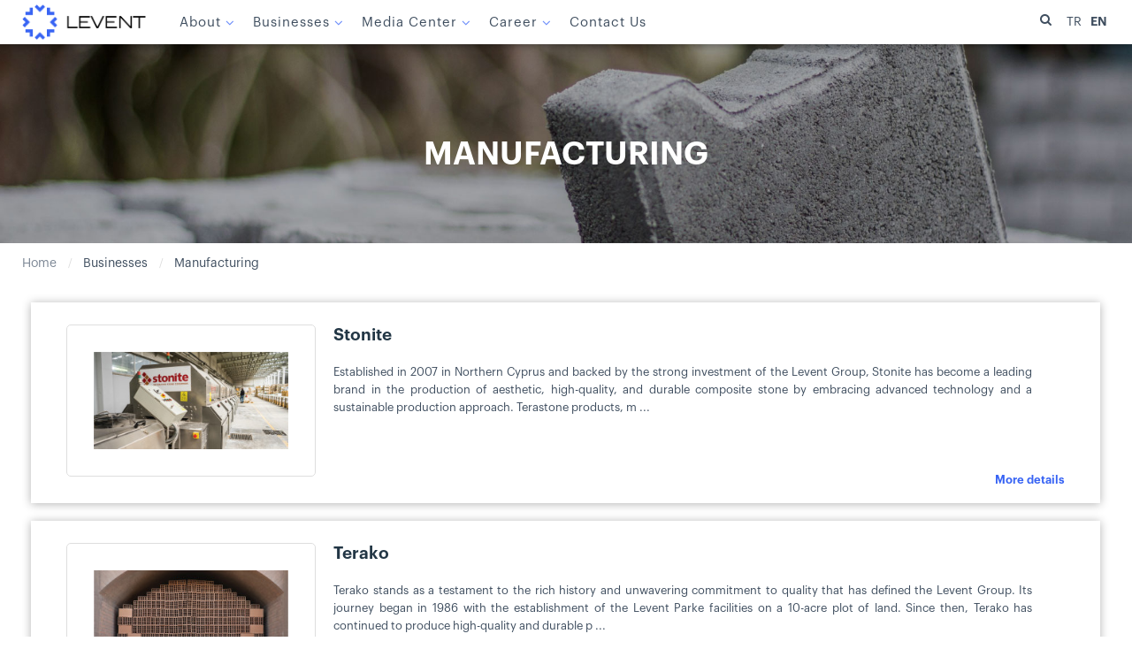

--- FILE ---
content_type: text/html; charset=utf-8
request_url: http://www.levent.com/en/businesses/manufacturing.html
body_size: 4517
content:
<!DOCTYPE html><html prefix="og: http://ogp.me/ns#" lang=en-gb><head><meta name=viewport content="width=device-width, initial-scale=1, maximum-scale=2.0"><base href=http://www.levent.com/en/businesses/manufacturing.html /><meta http-equiv=content-type content="text/html; charset=utf-8"/><meta name=keywords content="levent group,kıbrıs,cyprus,levent"/><meta property=og:url content=http://www.levent.com/en/businesses/manufacturing.html /><meta property=og:title content="Levent - Üretim"/><meta property=og:type content=website /><title>Levent - Üretim</title><link href=http://www.levent.com/templates/gt/images/favicon.ico rel="shortcut icon" type=image/vnd.microsoft.icon /><link href=/templates/gt/favicon.ico rel="shortcut icon" type=image/vnd.microsoft.icon /><link rel=stylesheet href=/media/plg_jchoptimize/assets/nz/1/0/147034c930d89ce359d4f993b54c8512.css /> <script type=application/json class="joomla-script-options new">{"csrf.token":"8476a4f8009079eaba8a20e26c5c5405","system.paths":{"root":"","base":""}}</script> <script src=/media/plg_jchoptimize/assets/nz/1/0/f974eb72884ce456108f57a9cb77befe.js></script><link rel=apple-touch-icon href=http://www.levent.com/templates/gt/images/touch-device.png><link rel=apple-touch-icon-precomposed href=http://www.levent.com/templates/gt/images/touch-device.png><!--[if IE 9]>
<link rel="stylesheet" href="http://www.levent.com/templates/gt/css/ie/ie9.css" type="text/css" />
<![endif]--> <!--[if IE 8]>
<link rel="stylesheet" href="http://www.levent.com/templates/gt/css/ie/ie8.css" type="text/css" />
<![endif]--> <!--[if lte IE 7]>
<link rel="stylesheet" href="http://www.levent.com/templates/gt/css/ie/ie7.css" type="text/css" />
<![endif]--> <!--[if lte IE 9]>
<script type="text/javascript" src="http://www.levent.com/templates/gt/js/ie.js"></script>
<![endif]--> <!--[if (gte IE 6)&(lte IE 8)]>
<script type="text/javascript" src="http://www.levent.com/templates/gt/js/respond.js"></script>
<script type="text/javascript" src="http://www.levent.com/templates/gt/js/selectivizr.js"></script>
<script type="text/javascript" src="http://html5shim.googlecode.com/svn/trunk/html5.js"></script>
<![endif]--> 

<script async src="https://www.googletagmanager.com/gtag/js?id=G-396KMD0HE0"></script>
<script>
  window.dataLayer = window.dataLayer || [];
  function gtag(){dataLayer.push(arguments);}
  gtag("js", new Date());

  gtag("config", "G-396KMD0HE0");
</script>

</head><body id=page-top class="com_k2 dil_en-gb ic_sayfa" data-tablet-width=1040 data-mobile-width=640 data-zoom-size=150 data-smoothscroll=1><div id=gkBg> <header id=gkHeader class=menu-visible><div id=gkHeaderNav class=static><div id=ust_bolum><div class=gkPage><div id=ust_bolum_ic><div id=dil_ust><div class=mod-languages><ul class=lang-inline dir=ltr> <li> <a href=/tr/> TR </a> </li> <li class=lang-active> <a href=http://www.levent.com/en/businesses/manufacturing.html> EN </a> </li> </ul> </div> </div><div id=randevu><div class="custom "><div class=ara_buton><p><a class=default-btn href=/en/search.html><i class="fa fa-search"></i>&nbsp;</a></p></div></div></div></div></div></div><div class=gkPage class=ust_logo><div id=logo> <a href=http://www.levent.com/ id=gkLogoSmall class=cssLogo>Levent</a> </div><div id=gkMobileMenu> <i id=static-aside-menu-toggler class="fa fa-bars"></i> </div><div id=gkMainMenu class=gkMenuClassic><div id=gkMainMenuLeft> <nav class="gkMainMenu gkMenu"><ul class="gkmenu level0"><li class=first><a href=http://www.levent.com/ class=" first" id=menu1313>Home</a></li><li class=haschild><a href=# class=" haschild" id=menu1386>About</a><div class="childcontent has-cols-1"><div class=childcontent-inner><div class="gkcol gkcol1  first"><ul class="gkmenu level1"><li class=first><a href=/en/about/about-us.html class=" first" id=menu1387>About Us</a></li><li><a href=/en/about/founder.html id=menu1388>Founder</a></li><li><a href=/en/about/mission-vision.html id=menu1390>Mission &amp; Vision</a></li><li><a href=/en/about/ozer-and-neriman-boyac-foundation.html id=menu1391>Özer and Neriman Boyacı Foundation</a></li><li class=last><a href=/en/about/social-responsibility.html class=" last" id=menu1392>Social Responsibility</a></li></ul></div></div></div></li><li class="haschild active"><a href=# class=" haschild active" id=menu1393>Businesses</a><div class="childcontent has-cols-1"><div class=childcontent-inner><div class="gkcol gkcol1  first"><ul class="gkmenu level1"><li class=first><a href=/en/businesses/distribution-retail.html class=" first" id=menu1397>Distribution &amp; Retail</a></li><li><a href=/en/businesses/construction.html id=menu1395>Construction</a></li><li class=active><a href=/en/businesses/manufacturing.html class=" active" id=menu1399>Manufacturing</a></li><li><a href=/en/businesses/education.html id=menu1396>Education</a></li><li><a href=/en/businesses/agriculture-animal-husbandry.html id=menu1394>Agriculture &amp; Animal Husbandry</a></li><li><a href=/en/businesses/our-affiliates.html id=menu1398>Our Affiliates</a></li><li class=last><a href=/en/businesses/our-brands.html class=" last" id=menu1400>Our Brands</a></li></ul></div></div></div></li><li class=haschild><a href=# class=" haschild" id=menu1401>Media Center</a><div class="childcontent has-cols-1"><div class=childcontent-inner><div class="gkcol gkcol1  first"><ul class="gkmenu level1"><li class=first><a href=/en/media-center/our-news.html class=" first" id=menu1402>Our News</a></li><li><a href=/en/media-center/promotion.html id=menu1404>Promotion</a></li><li class=last><a href=/en/media-center/our-guides.html class=" last" id=menu1405>Our Guides</a></li></ul></div></div></div></li><li class=haschild><a href=# class=" haschild" id=menu1406>Career</a><div class="childcontent has-cols-1"><div class=childcontent-inner><div class="gkcol gkcol1  first"><ul class="gkmenu level1"><li class=first><a href=/en/career/career-at-levent-group.html class=" first" id=menu1407>Career at Levent Group</a></li><li><a href=/en/career/career-opportunities.html id=menu1408>Career Opportunities</a></li><li class=last><a href=/en/career/job-application-form.html class=" last" id=menu1409>Job Application Form</a></li></ul></div></div></div></li><li class="last iletisim_sayfasi"><a href=/en/contact-us.html class=" last iletisim_sayfasi" id=menu1411>Contact Us</a></li></ul></nav> </div> </div> </div> </div><div class="custom ust_alan_bg"><p><img src=/images/ust-alan/uretim.jpg alt=üretim /></p><div id=ust_alancik><div id=ust_alan1><p>Businesses</p></div><div id=ust_alan2><p>MANUFACTURING</p></div></div></div></header><div id=gkPageContent><div class=gkPage><div id=gkBreadcrumb><div class=gkPage><ul class=breadcrumbs><li><a href=/en/>Home</a></li> <li class=separator>/</li> <li class=pathway>Businesses</li> <li class=separator>/</li> <li>Manufacturing</li></ul></div></div><div><div id=gkContent><div id=gkContentWrap><section id=gkMainbody><div id=about><div id=k2Container class="category itemListView is_alan"><div class=itemListCategoriesBlock> </div><div class=itemList><div id=itemListPrimary><div class="itemContainer itemContainerLast" style=width:99.9%;><article class=kategori_16 class="itemView groupPrimary is_alan"><div class=itemBlock> <header> </header><div class=itemImageBlock> <a class=itemImage href=/en/businesses/manufacturing/item/51-stonite.html title=Stonite> <img src=/media/k2/items/cache/eb6c7c01c4e98e1f2578f9959463b973_M.jpg alt=Stonite style="width:300px; height:auto;"/> </a> </div><div class=haber_title><h3> <a href=/en/businesses/manufacturing/item/51-stonite.html>Stonite</a> </h3></div><div class=itemBody><div class=itemIntroText> Established in 2007 in Northern Cyprus and backed by the strong investment of the Levent Group, Stonite has become a leading brand in the production of aesthetic, high-quality, and durable composite stone by embracing advanced technology and a sustainable production approach. Terastone products, m ... </div> <a class=haber_devam href=/en/businesses/manufacturing/item/51-stonite.html> More details </a> </div></div></article></div><div class=clr></div><div class="itemContainer itemContainerLast" style=width:99.9%;><article class=kategori_16 class="itemView groupPrimary is_alan"><div class=itemBlock> <header> </header><div class=itemImageBlock> <a class=itemImage href=/en/businesses/manufacturing/item/52-terako.html title=Terako> <img src=/media/k2/items/cache/22c02097e4438bd2f2f3fe4a6a3ab0e1_M.jpg alt=Terako style="width:300px; height:auto;"/> </a> </div><div class=haber_title><h3> <a href=/en/businesses/manufacturing/item/52-terako.html>Terako</a> </h3></div><div class=itemBody><div class=itemIntroText> Terako stands as a testament to the rich history and unwavering commitment to quality that has defined the Levent Group. Its journey began in 1986 with the establishment of the Levent Parke facilities on a 10-acre plot of land. Since then, Terako has continued to produce high-quality and durable p ... </div> <a class=haber_devam href=/en/businesses/manufacturing/item/52-terako.html> More details </a> </div></div></article></div><div class=clr></div><div class="itemContainer itemContainerLast" style=width:99.9%;><article class=kategori_16 class="itemView groupPrimary is_alan"><div class=itemBlock> <header> </header><div class=itemImageBlock> <a class=itemImage href=/en/businesses/manufacturing/item/53-tas-ocaklari-ve-tas-kirma.html title="Quarries and Stone Crushing"> <img src=/media/k2/items/cache/90701d02ae3da0e5a21abbd900c25748_M.jpg alt="Quarries and Stone Crushing" style="width:300px; height:auto;"/> </a> </div><div class=haber_title><h3> <a href=/en/businesses/manufacturing/item/53-tas-ocaklari-ve-tas-kirma.html>Quarries and Stone Crushing</a> </h3></div><div class=itemBody><div class=itemIntroText> Levent Stone Quarry is a testament to the responsible extraction and processing of natural resources. Located in the heart of [Location], the quarry is home to a diverse array of stones, including granite, marble, and limestone. These stones serve as essential building materials, gracing everythin ... </div> <a class=haber_devam href=/en/businesses/manufacturing/item/53-tas-ocaklari-ve-tas-kirma.html> More details </a> </div></div></article></div><div class=clr></div><div class="itemContainer itemContainerLast" style=width:99.9%;><article class=kategori_16 class="itemView groupPrimary is_alan"><div class=itemBlock> <header> </header><div class=itemImageBlock> <a class=itemImage href=/en/businesses/manufacturing/item/60-livio-zeytinyagi.html title="Livio Olive Oil"> <img src=/media/k2/items/cache/83c2446a0896df0a1f4af01c940ae1d9_M.jpg alt="Livio Olive Oil" style="width:300px; height:auto;"/> </a> </div><div class=haber_title><h3> <a href=/en/businesses/manufacturing/item/60-livio-zeytinyagi.html>Livio Olive Oil</a> </h3></div><div class=itemBody><div class=itemIntroText> Since its inception in 2008, Levent Group's olive growing and processing facility has stood as a pioneer in setting industry standards for quality. Today, under the Livio brand, the company produces raw olives, processed olives, olive paste, and high-quality oil with 10,000 olive trees. Livio, a s ... </div> <a class=haber_devam href=/en/businesses/manufacturing/item/60-livio-zeytinyagi.html> More details </a> </div></div></article></div><div class=clr></div><div class="itemContainer itemContainerLast" style=width:99.9%;><article class=kategori_16 class="itemView groupPrimary is_alan"><div class=itemBlock> <header> </header><div class=itemImageBlock> <a class=itemImage href=/en/businesses/manufacturing/item/66-loch-manor-saraplari.html title="Loch Manor Wines"> <img src=/media/k2/items/cache/4d8c9898b5bb88437f053c8b957f47f3_M.jpg alt="Loch Manor Wines" style="width:300px; height:auto;"/> </a> </div><div class=haber_title><h3> <a href=/en/businesses/manufacturing/item/66-loch-manor-saraplari.html>Loch Manor Wines</a> </h3></div><div class=itemBody><div class=itemIntroText> Loch Manor Winery embarked on its journey in 2009, planting grapevines for winemaking in Haspolat, North Cyprus. Over the years, through dedicated efforts to develop grape varieties and expand vineyard areas, the winery has successfully cultivated seven different grape varieties, including two whi ... </div> <a class=haber_devam href=/en/businesses/manufacturing/item/66-loch-manor-saraplari.html> More details </a> </div></div></article></div><div class=clr></div></div></div></div></div></section></div></div></div></div></div><section id=gkBottom6><div id=contact><div class="box footercik gkmod-1"><div class=box-wrap><div class="content gkPage"><div class="custom footercik"><div class="gkCols partner" data-cols=3><div id=site_harita><h3>Career at Levent</h3><p>Check out all job opportunities in Levent.</p><p><a href="/en/component/content/article.html?id=253&amp;Itemid=1408">Career Opportunities</a></p></div><div id=adrescikler><h3>Contact Us</h3><p><a href=https://maps.app.goo.gl/v4yKukX6Mk9qyFQz8><i class="fa fa-map-marker"> </i> Şht. Mustafa Ahmet Ruso Cad., No. 176, Küçük Kaymaklı, Nicosia - TRNC</a></p><p><a href=tel:+903926730000><i class="fa fa-phone"> </i> +90 (392) 673 00 00</a></p><p><a href=mailto:info@levent.com><i class="fa fa-envelope"> </i> info@levent.com</a></p></div><div><h3>Follow Us</h3><p>Follow us on our social media accounts for current news about Levent.</p><div class=alt_sosyal2><p><a href=https://www.facebook.com/LeventSirketlerGrubu/ target=_blank rel="noopener noreferrer"><i class="fa fa-facebook"> </i>&nbsp;</a> <a href=http://www.instagram.com/levent.sirketler.grubu/ target=_blank rel="noopener noreferrer"><i class="fa fa-instagram"> </i>&nbsp;</a> <a href=https://www.linkedin.com/company/levent-group/ target=_blank rel="noopener noreferrer"><i class="fa fa-linkedin"> </i>&nbsp;</a></p></div></div></div></div></div></div></div></div></section><div id=footer_bg><div id=footer class=gkPage><div class=footer1>Copyright &#169; 2026 Levent Group. All Rights Reserved.</div><div id=footer_resim> </div><div id=gorunum><div class="custom "><p><a title="Görünüm Tasarım" href=http://www.gorunum.net target=_blank rel=noopener><img src=/images/gorunum/gorunum-tasarim-web.png alt="gorunum tasarim"/></a></p></div></div></div></div></div> <i id=close-menu class="fa fa-times"></i> <nav id=aside-menu><div><div class=gkAsideMenu><ul class="gkmenu level0"><li class=first><a href=http://www.levent.com/ class=" first">Home</a></li><li class=haschild><a href=# class=" haschild">About</a><ul class="gkmenu level1"><li class=first><a href=/en/about/about-us.html class=" first">About Us</a></li><li><a href=/en/about/founder.html>Founder</a></li><li><a href=/en/about/mission-vision.html>Mission &amp; Vision</a></li><li><a href=/en/about/ozer-and-neriman-boyac-foundation.html>Özer and Neriman Boyacı Foundation</a></li><li class=last><a href=/en/about/social-responsibility.html class=" last">Social Responsibility</a></li></ul></li><li class="haschild active"><a href=# class=" haschild active">Businesses</a><ul class="gkmenu level1"><li class=first><a href=/en/businesses/distribution-retail.html class=" first">Distribution &amp; Retail</a></li><li><a href=/en/businesses/construction.html>Construction</a></li><li class=active><a href=/en/businesses/manufacturing.html class=" active">Manufacturing</a></li><li><a href=/en/businesses/education.html>Education</a></li><li><a href=/en/businesses/agriculture-animal-husbandry.html>Agriculture &amp; Animal Husbandry</a></li><li><a href=/en/businesses/our-affiliates.html>Our Affiliates</a></li><li class=last><a href=/en/businesses/our-brands.html class=" last">Our Brands</a></li></ul></li><li class=haschild><a href=# class=" haschild">Media Center</a><ul class="gkmenu level1"><li class=first><a href=/en/media-center/our-news.html class=" first">Our News</a></li><li><a href=/en/media-center/promotion.html>Promotion</a></li><li class=last><a href=/en/media-center/our-guides.html class=" last">Our Guides</a></li></ul></li><li class=haschild><a href=# class=" haschild">Career</a><ul class="gkmenu level1"><li class=first><a href=/en/career/career-at-levent-group.html class=" first">Career at Levent Group</a></li><li><a href=/en/career/career-opportunities.html>Career Opportunities</a></li><li class=last><a href=/en/career/job-application-form.html class=" last">Job Application Form</a></li></ul></li><li class="last iletisim_sayfasi"><a href=/en/contact-us.html class=" last iletisim_sayfasi">Contact Us</a></li></ul></div><div id=gkLang><div class=gkPage><div class="box "><div class=box-wrap><div class=content><div class=mod-languages><ul class=lang-inline dir=ltr> <li> <a href=/tr/> <img src=/media/mod_languages/images/tr.gif alt=Türkçe title=Türkçe /> </a> </li> <li class=lang-active> <a href=http://www.levent.com/en/businesses/manufacturing.html> <img src=/media/mod_languages/images/en.gif alt=English title=English /> </a> </li> </ul> </div> </div></div></div></div></div></div></nav> <script>if(window.getSize().x>600){window.scrollReveal=new scrollReveal();}</script> </body> </html>

--- FILE ---
content_type: text/css;charset=UTF-8
request_url: http://www.levent.com/media/plg_jchoptimize/assets/nz/1/0/147034c930d89ce359d4f993b54c8512.css
body_size: 52314
content:
@charset "utf-8";@font-face{font-family:'simple-line-icons';src:url(/media/k2/assets/fonts/Simple-Line-Icons.eot);src:url(/media/k2/assets/fonts/Simple-Line-Icons.eot) format('embedded-opentype'),url(/media/k2/assets/fonts/Simple-Line-Icons.ttf) format('truetype'),url(/media/k2/assets/fonts/Simple-Line-Icons.woff2) format('woff2'),url(/media/k2/assets/fonts/Simple-Line-Icons.woff) format('woff'),url(/media/k2/assets/fonts/Simple-Line-Icons.svg) format('svg');font-weight:normal;font-style:normal}.k2icon-user,.k2icon-people,.k2icon-user-female,.k2icon-user-follow,.k2icon-user-following,.k2icon-user-unfollow,.k2icon-login,.k2icon-logout,.k2icon-emotsmile,.k2icon-phone,.k2icon-call-end,.k2icon-call-in,a#fontIncrease:before,a#fontDecrease:before,.k2icon-call-out,.k2icon-map,.k2icon-location-pin,.k2icon-direction,.k2icon-directions,.k2icon-compass,.k2icon-layers,.k2icon-menu,.k2icon-list,.k2icon-options-vertical,.k2icon-options,.k2icon-arrow-down,.k2icon-arrow-left,.k2icon-arrow-right,.k2icon-arrow-up,.k2icon-arrow-up-circle,.k2icon-arrow-left-circle,.k2icon-arrow-right-circle,.k2icon-arrow-down-circle,.k2icon-check,.k2icon-clock,.k2icon-plus,.k2icon-close,.k2icon-trophy,.k2icon-screen-smartphone,.k2icon-screen-desktop,.k2icon-plane,.k2icon-notebook,.k2icon-mustache,.k2icon-mouse,.k2icon-magnet,.k2icon-energy,.k2icon-disc,.k2icon-cursor,.k2icon-cursor-move,.k2icon-crop,.k2icon-chemistry,.k2icon-speedometer,.k2icon-shield,.k2icon-screen-tablet,.k2icon-magic-wand,.k2icon-hourglass,.k2icon-graduation,.k2icon-ghost,.k2icon-game-controller,.k2icon-fire,.k2icon-eyeglass,.k2icon-envelope-open,.k2icon-envelope-letter,.k2icon-bell,.k2icon-badge,.k2icon-anchor,.k2icon-wallet,.k2icon-vector,.k2icon-speech,.k2icon-puzzle,.k2icon-printer,.k2icon-present,.k2icon-playlist,.k2icon-pin,.k2icon-picture,.k2icon-handbag,.k2icon-globe-alt,.k2icon-globe,.k2icon-folder-alt,.k2icon-folder,.k2icon-film,.k2icon-feed,.k2icon-drop,.k2icon-drawer,.k2icon-docs,.k2icon-doc,.k2icon-diamond,.k2icon-cup,.k2icon-calculator,.k2icon-bubbles,.k2icon-briefcase,.k2icon-book-open,.k2icon-basket-loaded,.k2icon-basket,.k2icon-bag,.k2icon-action-undo,.k2icon-action-redo,.k2icon-wrench,.k2icon-umbrella,.k2icon-trash,.k2icon-tag,.k2icon-support,.k2icon-frame,.k2icon-size-fullscreen,.k2icon-size-actual,.k2icon-shuffle,.k2icon-share-alt,.k2icon-share,.k2icon-rocket,.k2icon-question,.k2icon-pie-chart,.k2icon-pencil,.k2icon-note,.k2icon-loop,.k2icon-home,.k2icon-grid,.k2icon-graph,.k2icon-microphone,.k2icon-music-tone-alt,.k2icon-music-tone,.k2icon-earphones-alt,.k2icon-earphones,.k2icon-equalizer,.k2icon-like,.k2icon-dislike,.k2icon-control-start,.k2icon-control-rewind,.k2icon-control-play,.k2icon-control-pause,.k2icon-control-forward,.k2icon-control-end,.k2icon-volume-1,.k2icon-volume-2,.k2icon-volume-off,.k2icon-calendar,.k2icon-bulb,.k2icon-chart,.k2icon-ban,.k2icon-bubble,.k2icon-camrecorder,.k2icon-camera,.k2icon-cloud-download,.k2icon-cloud-upload,.k2icon-envelope,.k2icon-eye,.k2icon-flag,.k2icon-heart,.k2icon-info,.k2icon-key,.k2icon-link,.k2icon-lock,.k2icon-lock-open,.k2icon-magnifier,.k2icon-magnifier-add,.k2icon-magnifier-remove,.k2icon-paper-clip,.k2icon-paper-plane,.k2icon-power,.k2icon-refresh,.k2icon-reload,.k2icon-settings,.k2icon-star,.k2icon-symbol-female,.k2icon-symbol-male,.k2icon-target,.k2icon-credit-card,.k2icon-paypal,.k2icon-social-tumblr,.k2icon-social-twitter,.k2icon-social-facebook,.k2icon-social-instagram,.k2icon-social-linkedin,.k2icon-social-pinterest,.k2icon-social-github,.k2icon-social-gplus,.k2icon-social-reddit,.k2icon-social-skype,.k2icon-social-dribbble,.k2icon-social-behance,.k2icon-social-foursqare,.k2icon-social-soundcloud,.k2icon-social-spotify,.k2icon-social-stumbleupon,.k2icon-social-youtube,.k2icon-social-dropbox{font-family:'simple-line-icons';speak:none;font-style:normal;font-weight:400;font-variant:normal;text-transform:none;line-height:1;-webkit-font-smoothing:antialiased;-moz-osx-font-smoothing:grayscale}.k2icon-user:before{content:"\e005"}.k2icon-people:before{content:"\e001"}.k2icon-user-female:before{content:"\e000"}.k2icon-user-follow:before{content:"\e002"}.k2icon-user-following:before{content:"\e003"}.k2icon-user-unfollow:before{content:"\e004"}.k2icon-login:before{content:"\e066"}.k2icon-logout:before{content:"\e065"}.k2icon-emotsmile:before{content:"\e021"}.k2icon-phone:before{content:"\e600"}.k2icon-call-end:before{content:"\e048"}.k2icon-call-in:before{content:"\e047"}.k2icon-call-out:before{content:"\e046"}.k2icon-map:before{content:"\e033"}.k2icon-location-pin:before{content:"\e096"}.k2icon-direction:before{content:"\e042"}.k2icon-directions:before{content:"\e041"}.k2icon-compass:before{content:"\e045"}.k2icon-layers:before{content:"\e034"}.k2icon-menu:before{content:"\e601"}.k2icon-list:before{content:"\e067"}.k2icon-options-vertical:before{content:"\e602"}.k2icon-options:before{content:"\e603"}.k2icon-arrow-down:before{content:"\e604"}.k2icon-arrow-left:before{content:"\e605"}.k2icon-arrow-right:before{content:"\e606"}.k2icon-arrow-up:before{content:"\e607"}.k2icon-arrow-up-circle:before{content:"\e078"}.k2icon-arrow-left-circle:before{content:"\e07a"}.k2icon-arrow-right-circle:before{content:"\e079"}.k2icon-arrow-down-circle:before{content:"\e07b"}.k2icon-check:before{content:"\e080"}.k2icon-clock:before{content:"\e081"}.k2icon-plus:before{content:"\e095"}.k2icon-close:before{content:"\e082"}.k2icon-trophy:before{content:"\e006"}.k2icon-screen-smartphone:before{content:"\e010"}.k2icon-screen-desktop:before{content:"\e011"}.k2icon-plane:before{content:"\e012"}.k2icon-notebook:before{content:"\e013"}.k2icon-mustache:before{content:"\e014"}.k2icon-mouse:before{content:"\e015"}.k2icon-magnet:before{content:"\e016"}.k2icon-energy:before{content:"\e020"}.k2icon-disc:before{content:"\e022"}.k2icon-cursor:before{content:"\e06e"}.k2icon-cursor-move:before{content:"\e023"}.k2icon-crop:before{content:"\e024"}.k2icon-chemistry:before{content:"\e026"}.k2icon-speedometer:before{content:"\e007"}.k2icon-shield:before{content:"\e00e"}.k2icon-screen-tablet:before{content:"\e00f"}.k2icon-magic-wand:before{content:"\e017"}.k2icon-hourglass:before{content:"\e018"}.k2icon-graduation:before{content:"\e019"}.k2icon-ghost:before{content:"\e01a"}.k2icon-game-controller:before{content:"\e01b"}.k2icon-fire:before{content:"\e01c"}.k2icon-eyeglass:before{content:"\e01d"}.k2icon-envelope-open:before{content:"\e01e"}.k2icon-envelope-letter:before{content:"\e01f"}.k2icon-bell:before{content:"\e027"}.k2icon-badge:before{content:"\e028"}.k2icon-anchor:before{content:"\e029"}.k2icon-wallet:before{content:"\e02a"}.k2icon-vector:before{content:"\e02b"}.k2icon-speech:before{content:"\e02c"}.k2icon-puzzle:before{content:"\e02d"}.k2icon-printer:before{content:"\e02e"}.k2icon-present:before{content:"\e02f"}.k2icon-playlist:before{content:"\e030"}.k2icon-pin:before{content:"\e031"}.k2icon-picture:before{content:"\e032"}.k2icon-handbag:before{content:"\e035"}.k2icon-globe-alt:before{content:"\e036"}.k2icon-globe:before{content:"\e037"}.k2icon-folder-alt:before{content:"\e039"}.k2icon-folder:before{content:"\e089"}.k2icon-film:before{content:"\e03a"}.k2icon-feed:before{content:"\e03b"}.k2icon-drop:before{content:"\e03e"}.k2icon-drawer:before{content:"\e03f"}.k2icon-docs:before{content:"\e040"}.k2icon-doc:before{content:"\e085"}.k2icon-diamond:before{content:"\e043"}.k2icon-cup:before{content:"\e044"}.k2icon-calculator:before{content:"\e049"}.k2icon-bubbles:before{content:"\e04a"}.k2icon-briefcase:before{content:"\e04b"}.k2icon-book-open:before{content:"\e04c"}.k2icon-basket-loaded:before{content:"\e04d"}.k2icon-basket:before{content:"\e04e"}.k2icon-bag:before{content:"\e04f"}.k2icon-action-undo:before{content:"\e050"}.k2icon-action-redo:before{content:"\e051"}.k2icon-wrench:before{content:"\e052"}.k2icon-umbrella:before{content:"\e053"}.k2icon-trash:before{content:"\e054"}.k2icon-tag:before{content:"\e055"}.k2icon-support:before{content:"\e056"}.k2icon-frame:before{content:"\e038"}.k2icon-size-fullscreen:before{content:"\e057"}.k2icon-size-actual:before{content:"\e058"}.k2icon-shuffle:before{content:"\e059"}.k2icon-share-alt:before{content:"\e05a"}.k2icon-share:before{content:"\e05b"}.k2icon-rocket:before{content:"\e05c"}.k2icon-question:before{content:"\e05d"}.k2icon-pie-chart:before{content:"\e05e"}.k2icon-pencil:before{content:"\e05f"}.k2icon-note:before{content:"\e060"}.k2icon-loop:before{content:"\e064"}.k2icon-home:before{content:"\e069"}.k2icon-grid:before{content:"\e06a"}.k2icon-graph:before{content:"\e06b"}.k2icon-microphone:before{content:"\e063"}.k2icon-music-tone-alt:before{content:"\e061"}.k2icon-music-tone:before{content:"\e062"}.k2icon-earphones-alt:before{content:"\e03c"}.k2icon-earphones:before{content:"\e03d"}.k2icon-equalizer:before{content:"\e06c"}.k2icon-like:before{content:"\e068"}.k2icon-dislike:before{content:"\e06d"}.k2icon-control-start:before{content:"\e06f"}.k2icon-control-rewind:before{content:"\e070"}.k2icon-control-play:before{content:"\e071"}.k2icon-control-pause:before{content:"\e072"}.k2icon-control-forward:before{content:"\e073"}.k2icon-control-end:before{content:"\e074"}.k2icon-volume-1:before{content:"\e09f"}.k2icon-volume-2:before{content:"\e0a0"}.k2icon-volume-off:before{content:"\e0a1"}.k2icon-calendar:before{content:"\e075"}.k2icon-bulb:before{content:"\e076"}.k2icon-chart:before{content:"\e077"}.k2icon-ban:before{content:"\e07c"}.k2icon-bubble:before{content:"\e07d"}.k2icon-camrecorder:before{content:"\e07e"}.k2icon-camera:before{content:"\e07f"}.k2icon-cloud-download:before{content:"\e083"}.k2icon-cloud-upload:before{content:"\e084"}.k2icon-envelope:before{content:"\e086"}.k2icon-eye:before{content:"\e087"}.k2icon-flag:before{content:"\e088"}.k2icon-heart:before{content:"\e08a"}.k2icon-info:before{content:"\e08b"}.k2icon-key:before{content:"\e08c"}.k2icon-link:before{content:"\e08d"}.k2icon-lock:before{content:"\e08e"}.k2icon-lock-open:before{content:"\e08f"}.k2icon-magnifier:before{content:"\e090"}.k2icon-magnifier-add:before,a#fontIncrease:before{content:"\e091"}.k2icon-magnifier-remove:before,a#fontDecrease:before{content:"\e092"}.k2icon-paper-clip:before{content:"\e093"}.k2icon-paper-plane:before{content:"\e094"}.k2icon-power:before{content:"\e097"}.k2icon-refresh:before{content:"\e098"}.k2icon-reload:before{content:"\e099"}.k2icon-settings:before{content:"\e09a"}.k2icon-star:before{content:"\e09b"}.k2icon-symbol-female:before{content:"\e09c"}.k2icon-symbol-male:before{content:"\e09d"}.k2icon-target:before{content:"\e09e"}.k2icon-credit-card:before{content:"\e025"}.k2icon-paypal:before{content:"\e608"}.k2icon-social-tumblr:before{content:"\e00a"}.k2icon-social-twitter:before{content:"\e009"}.k2icon-social-facebook:before{content:"\e00b"}.k2icon-social-instagram:before{content:"\e609"}.k2icon-social-linkedin:before{content:"\e60a"}.k2icon-social-pinterest:before{content:"\e60b"}.k2icon-social-github:before{content:"\e60c"}.k2icon-social-gplus:before{content:"\e60d"}.k2icon-social-reddit:before{content:"\e60e"}.k2icon-social-skype:before{content:"\e60f"}.k2icon-social-dribbble:before{content:"\e00d"}.k2icon-social-behance:before{content:"\e610"}.k2icon-social-foursqare:before{content:"\e611"}.k2icon-social-soundcloud:before{content:"\e612"}.k2icon-social-spotify:before{content:"\e613"}.k2icon-social-stumbleupon:before{content:"\e614"}.k2icon-social-youtube:before{content:"\e008"}.k2icon-social-dropbox:before{content:"\e00c"}.k2-loader{-webkit-animation:fa-spin 2s infinite linear;animation:fa-spin 2s infinite linear}@-webkit-keyframes fa-spin{0%{-webkit-transform:rotate(0deg);transform:rotate(0deg)}100%{-webkit-transform:rotate(359deg);transform:rotate(359deg)}}@keyframes fa-spin{0%{-webkit-transform:rotate(0deg);transform:rotate(0deg)}100%{-webkit-transform:rotate(359deg);transform:rotate(359deg)}}
#k2Container{overflow:hidden}.k2FeedIcon a,a.k2FeedIcon{display:block;font-size:13px;height:21px;line-height:21px;margin:70px 0 0;text-align:center}.k2FeedIcon a:before,a.k2FeedIcon:before{color:#d27244;content:"\f09e";font-family:FontAwesome;margin:0 12px 0 0}.k2FeedIcon{float:none!important}.activeCategory{background:#f2f4f5}.activeCategory a{padding:8px 16px !important}.itemComments{min-height:54px}.itemComments .icon-comments{background:#d27244;color:#fff;font-size:26px;height:44px;left:0;padding:7px 0 0;position:absolute;text-align:center;top:32px;width:44px}article header ul+ul{border:1px solid #e1e1e1;border-left:none;border-right:none}article header ul+ul li{line-height:28px}ul li.itemResizer a{display:inline-block;width:15px;height:15px;background:url(/templates/gt/images/k2/fonts.png) no-repeat 100% 2px;text-indent:-9999em}ul li.itemResizer span{padding:0 6px 0 0}ul li.itemResizer #fontIncrease{background-position:0 2px}.smallerFontSize{font-size:90% !important}.largerFontSize{font-size:115% !important}.itemImageBlock{margin:0 0 20px;overflow:hidden;position:relative}.itemImageBlock.nomargin{margin:0}.itemImageBlock sup{background:#f6c11f;color:#fff;font-size:12px;font-weight:700;line-height:20px;margin:0;padding:9px 20px;position:absolute;text-transform:uppercase;top:20px}.itemView time{font-weight:600;color:#000}.itemView .item-info>ul{font-size:14px;margin:12px 0 0}.itemImage,.itemImageBlock{display:block;line-height:0;overflow:hidden;text-align:center}.itemImage{padding:0}.itemImageBlock img{height:auto;max-width:100%;padding:0;-webkit-transition:all .3s ease-out;-moz-transition:all .3s ease-out;-ms-transition:all .3s ease-out;-o-transition:all .3s ease-out;transition:all .3s ease-out}.itemImageBlock:hover img{-webkit-transform:scale(1.5);-moz-transform:scale(1.5);-ms-transform:scale(1.5);-o-transform:scale(1.5);transform:scale(1.5)}.itemImageCaption,.itemImageCredits,.itemVideoCaption,.itemVideoCredits{color:#999;display:block;font-size:12px;line-height:24px;padding:0;text-align:center}.itemImage+.itemImageCaption,.itemImage+.itemImageCredits{margin-top:20px}.itemVideoCaption,.itemVideoCredits{text-align:left}.itemImageBlock>a{display:block;width:100%}.itemExtraFields ul li span.itemExtraFieldsValue,.itemLinks .itemCategory a,.itemLinks .itemTagsBlock ul{display:block}.itemBottom .itemRatingBlock .itemRatingList,.itemBottom .itemRatingBlock .itemRatingForm ul.itemRatingList li,.itemLinks .itemCategory span,.itemLinks .itemAttachmentsBlock>span,.itemExtraFields ul li span.itemExtraFieldsLabel,.itemTagsBlock span,.itemLinks .itemTagsBlock ul li,.latestView .itemsContainer{float:left}.latest-cols-3 .bigtitle .header{font-size:32px;line-height:64px;margin:0}.latest-cols-3 .bigtitle .header span:before,.latest-cols-3 .bigtitle .header span:after{display:none}.latest-cols-3 .bigtitle .header small{line-height:1.4;font-size:18px}.latest-cols-3 .itemAuthor{width:100%}.latest-cols-3 .itemBody p{font-size:13px}.category.latest-cols-2 .itemBlock,.category.latest-cols-3 .itemBlock{width:95%}.itemBottom{clear:both;margin:10px 0}.itemLinks,.itemTagsBlock{clear:both;color:#999;font-size:13px;font-style:italic}.itemLinks>div{margin:0 0 8px}.itemsCategory{text-align:center;padding:0 0 20px 0}.itemsCategory>h1>small{color:#999;font-weight:normal;font-size:14px}.category .itemsCategory p{margin-bottom:0}.category .itemBlock{margin:0 auto;padding:20px}.category .itemBlock>p,.itemsCategory>p{padding:0 0 52px;margin:20px auto 60px}.itemsCategory>p+p{color:#999;margin:-42px auto 32px}.category .itemBlock>p time,.itemsCategory>p+p strong{color:#000;display:block;font-size:22px;font-weight:400 !important}.category .itemBlock>p i,.itemsCategory>p+p i{color:#999;content:"c";font-size:32px}.itemLinks .itemTagsBlock,.itemLinks .itemSocialSharing{clear:both;overflow:hidden}.itemSocialSharing{clear:both;padding:24px 0 32px;text-align:center}.itemSocialSharing>div{display:inline-block;margin:0 12px;vertical-align:top}.itemExtraFields{margin:8px 0 24px}.itemExtraFields h3,.itemAttachmentsBlock h3{border-top:1px solid #e5e5e5;font-size:14px;font-weight:700;padding:24px 0 0;text-transform:uppercase}small.itemDateModified{color:#999;display:block;font-style:italic}.itemIntroText{font-size:16px}.itemRatingBlock{margin:16px 0 0;overflow:hidden;text-align:center}.itemRatingBlock span{display:block;font-size:14px;font-weight:400;margin:0 0 8px}.itemRatingForm{display:inline-block;vertical-align:middle;line-height:25px;margin:12px 0 0 0}.itemRatingLog{margin:-2px 0 0;padding:0 0 0 4px;float:left;line-height:25px;font-size:11px;color:#999}span#formLog{display:block;float:none;clear:both;color:#444;background:#FFD;font-size:14px;font-weight:400;line-height:32px;text-align:center;margin:10px 0;position:relative;top:10px}.itemRatingForm .formLogLoading{height:25px;padding:0 0 0 20px}.itemRatingList,.itemRatingList a:hover,.itemRatingList .itemCurrentRating{background:url(/templates/gt/images/k2/star.png) left -1000px repeat-x}.itemRatingList{position:relative;float:left;width:125px;height:25px;overflow:hidden;list-style:none;margin:0 6px !important;padding:0;background-position:left top}.itemRatingList li{display:inline;background:none;padding:0;border:none !important}.itemRatingList a,.itemRatingList .itemCurrentRating{position:absolute;top:0;left:0;text-indent:-1000px;height:25px;line-height:25px;outline:none;overflow:hidden;border:none;cursor:pointer}.itemRatingList a:hover{background-position:left center}.itemRatingList a.one-star{width:20%;z-index:6}.itemRatingList a.two-stars{width:40%;z-index:5}.itemRatingList a.three-stars{width:60%;z-index:4}.itemRatingList a.four-stars{width:80%;z-index:3}.itemRatingList a.five-stars{width:100%;z-index:2}.itemRatingList .itemCurrentRating{z-index:1;background-position:0 bottom;margin:0;padding:0}.itemExtraFields dl{overflow:hidden;margin:1.5em 0 2em}.itemExtraFields dt{clear:both;float:left;font-weight:bold;width:30%}.itemExtraFields dd{float:left;width:70%}.itemAttachmentsBlock{}.itemAttachmentsBlock ul li{list-style-type:none!important;padding:0!important}.itemAttachmentsBlock ul li:before{display:none!important}.itemAttachmentsBlock ul li span{color:#999;font-weight:normal;font-size:11px;margin-left:12px}.itemLinks .itemSocialSharing>div{float:left}.itemAuthorData{border-bottom:1px solid #e5e5e5;float:none;margin:0 auto 72px;max-width:60%;overflow:hidden;text-align:center}.item-meta .itemAuthorData{margin-bottom:0 !important}.itemAuthorData p+p a{display:block}.itemAuthorURL,.itemAuthorEmail{display:block;font-size:14px;display:inline-block}.item-meta .itemAuthorData p{font-size:14px}.userView .itemAuthorData{border-bottom:1px solid #e5e5e5;margin:0 auto 52px;padding:0 0 16px}.itemAuthorData h3{font-size:14px;font-weight:700;margin:0 0 12px}.itemAuthorData .itemAuthorContent{margin:0}.itemAuthorContent{margin:0 0 32px;overflow:hidden}.itemAuthorContent h3{border-top:1px solid #e5e5e5;color:#000;display:block;font-size:14px;font-weight:700;margin:24px 0;padding:40px 0 0;text-transform:uppercase;text-align:center}.itemAuthorContent ul{margin:0 !important;padding:0!important}.itemAuthorContent ul[data-cols="1"] li{width:100%}.itemAuthorContent ul[data-cols="2"] li{width:48%}.itemAuthorContent ul[data-cols="3"] li{width:31%}.itemAuthorContent ul[data-cols="4"] li{width:23%}.itemAuthorContent ul[data-cols="5"] li{width:18%}.itemAuthorContent ul li{float:left;font-size:14px;font-weight:500;line-height:1.5;margin:0 1%;padding:0 !important}.itemAuthorContent ul li:before{display:none}.itemAuthorContent ul li img{display:block;margin:0;-webkit-transition:all .3s ease-out;-moz-transition:all .3s ease-out;-ms-transition:all .3s ease-out;-o-transition:all .3s ease-out;transition:all .3s ease-out}.itemAuthorContent li a:hover img{-webkit-transform:rotate(5deg) scale(1.3);-moz-transform:rotate(5deg) scale(1.3);-ms-transform:rotate(5deg) scale(1.3);-o-transform:rotate(5deg) scale(1.3);transform:rotate(5deg) scale(1.3)}.itemAuthorContent+.itemAuthorContent li{clear:both;display:block;line-height:2.4;text-align:center;width:100%}.itemAuthorContent li a{color:#000}.itemAuthorContent li a:first-child{display:block;margin:12px 0 24px;overflow:hidden}.itemAuthorContent li a:active,.itemAuthorContent li a:focus,.itemAuthorContent li a:hover{color:#d27244}.itemNavigation{border-top:1px solid #e5e5e5;font-size:14px;clear:both;padding:16px 0 24px;overflow:hidden;text-align:center}.itemNavigation span{color:#000;display:block;font-weight:600;margin:24px 0 32px;text-transform:uppercase}.itemNavigation .itemPrevious,.itemNavigation .itemNext{max-width:48%}.itemNavigation .itemPrevious{float:left}.itemNavigation .itemNext{float:right}.itemComments h3{font-size:32px;font-weight:bold;line-height:1.2;margin:0;padding:16px 0;text-align:center;text-transform:uppercase}.itemCommentsList li span{margin-right:20px !important}.itemCommentsForm label{display:block;clear:both;padding:12px 0 10px}.itemCommentsForm textarea,.itemCommentsForm .inputbox{float:left}.itemCommentsForm textarea.inputbox{height:200px!important}.itemCommentsForm .inputbox{width:100%}.itemCommentsForm #submitCommentButton{clear:both;margin:20px 0 0}.itemCommentsForm .itemCommentsFormNotes{color:#999;font-size:13px;margin:-6px 0 32px;text-align:center}#itemCommentsAnchor{border-top:1px solid #e5e5e5;clear:both;margin:72px 0 0;padding:32px 0 0}.itemComments p{margin:1em 0;line-height:1.6}.itemComments .itemCommentsList{padding:0 0 24px}.itemComments .itemCommentsList li{font-size:14px;margin:24px 0;padding:18px}.itemComments .itemCommentsList li.odd{background:#f8f8f8}.itemComments .itemCommentsList li>div{padding:10px}.itemComments .itemCommentsList li>img,.k2LatestCommentsBlock img,.itemAuthorBlock>.gkAvatar>img,.itemAuthorData img,.lcAvatar img{border:1px solid #ddd;border-radius:50%;display:block;float:left;margin-right:10px;padding:4px}.itemComments .itemCommentsList li>div{margin:0 0 0 92px}.itemComments .itemCommentsList li span{font-size:14px;margin:0 12px 0 0}a.commentLink{float:right;font-size:11px;font-weight:bold}.itemBackToTop{float:right}.itemAuthorDetails img{float:none !important;margin:0 auto 36px}.itemBody{margin:0 0 24px}.itemList{overflow:hidden}.itemList .itemBody{padding:0}.itemList a.button{clear:both;display:inline-block;margin:24px 0 0}.category .itemList a.button{float:none}.itemList ul.itemTags{clear:both;font-size:13px;font-style:italic;padding:12px 0 0 0}.latestView .itemTags li,.categoryView .itemTags li{display:inline-block;float:none!important}ul.itemTags li{float:left;margin:1px 0 0 6px;padding:0 !important}.itemTags li:before{display:none}.itemTags li:after{content:","}.itemTags li:last-child:after{display:none}.clr{clear:both}.itemListSubCategories{overflow:hidden}.itemList>article:first-child,#itemListLeading .itemContainer:first-child>.itemView:first-child{border-top:none;margin-top:0;padding-top:0}.subCategoryContainer{float:left;margin-bottom:32px}.subCategoryContainer .subCategory{margin:0 32px 24px 0}.itemContainer{float:left}.genericView a.itemImage{float:left;margin:0 36px 0 0}.genericView article header h2{clear:none !important}.genericView article{margin:0 0 6px!important;padding:30px 0 0}.genericView>header>h4{margin:0 0 20px;padding:10px 20px}#itemListLinks{clear:both;text-align:center}#itemListLinks ul{margin:12px 0 0 0}#itemListLinks li{font-size:13px;line-height:2.4}.k2LatestCommentsBlock .k2FeedIcon{margin-top:16px}.k2LatestCommentsBlock ul li,.k2TopCommentersBlock ul li{padding:12px 0 !important;list-style:none !important;line-height:1.5 !important}.k2LatestCommentsBlock ul li strong,.k2TopCommentersBlock ul li strong{color:#010101}.lcUsername{font-weight:500;font-size:12px}.k2LatestCommentsBlock li{border:none !important;margin:0 0 12px}.k2LatestCommentsBlock li>p{margin-bottom:0}.k2LatestCommentsBlock div{border:1px solid #e5e5e5;margin:0 0 12px;padding:24px;position:relative}.k2LatestCommentsBlock div:after,.k2LatestCommentsBlock div:before{border-style:solid;border-width:7px 7px 0 7px;border-color:#fff transparent transparent transparent;bottom:-7px;content:"";display:block;height:0;left:16px;position:absolute;width:0}.k2LatestCommentsBlock div:before{border-width:8px 8px 0 8px;border-color:#ddd transparent transparent transparent;bottom:-8px;left:15px}.k2LatestCommentsBlock div p{font-style:italic;font-size:13px;margin:0.3em 0}.k2LatestCommentsBlock div p a{color:#777}.k2LatestCommentsBlock div p a:hover{color:#000}.k2LatestCommentsBlock span{display:block;font-size:11px}.k2AuthorsListBlock ul li{border:none;border-bottom:1px solid #eee;padding:32px 0;text-align:center}.k2AuthorsListBlock ul li:first-child{padding-top:12px}.k2AuthorsListBlock a{float:none}.k2AuthorsListBlock ul li a.abAuthorLatestItem{display:block;color:#000;clear:both;margin:12px 0 0;padding:0 0 0 12px;font-size:12px;line-height:14px}.k2AuthorsListBlock ul li a.abAuthorLatestItem:hover{color:#d27244}.k2AuthorsListBlock ul li a.abAuthorLatestItem span{display:block;font-size:10px;color:#777}.abAuthorName{display:block;margin:24px 0 6px}.abAuthorAvatar img{border:1px solid #d5d5d5;border-radius:50%;padding:3px}.abAuthorName strong{background:#fff;padding:0 12px;position:relative;top:-4px;z-index:1}.abAuthorName span{font-size:12px;font-weight:normal !important}.abAuthorName:after{border-bottom:1px solid #ddd;content:"";display:block;position:relative;top:-12px;z-index:0}#gkRight .k2Avatar,#gkLeft .k2Avatar{border-color:#fff}.tcUsername{font-size:18px;color:#333}.tcLatestComment{display:block;margin:6px 0;font-size:13px;color:#737373}.tcLatestCommentDate{display:block;font-size:11px;color:#999}div .k2ItemsBlock ul{margin-right:-20px}div .k2ItemsBlock ul li{margin:0 0 12px;background:none !important;padding:12px 20px 12px 0 !important;list-style:none !important}a.moduleItemTitle{color:#2f3336;display:block;font-size:18px;font-weight:700;line-height:22px}.moduleItemAuthor{overflow:hidden;margin:0 0 16px;font-size:11px;border-bottom:1px solid #e1e1e1}.moduleItemAuthor a{color:#2f3336;display:block;font:bold 12px Verdana,Geneva,sans-serif;padding:0 0 12px}.moduleItemAuthor p{clear:both}.moduleItemIntrotext{display:block;padding:12px 0 0;line-height:1.6}.moduleItemIntrotext a.moduleItemImage img{float:left;overflow:hidden;margin:4px 0}.moduleItemDateCreated,.moduleItemCategory{font:normal 10px Verdana,Geneva,sans-serif;color:#999}.moduleItemExtraFields ul li span.moduleItemExtraFieldsLabel{display:block;float:left;font-weight:500;margin:0 4px 0 0;width:30%}.moduleItemTags,.moduleAttachments{overflow:hidden;border-top:1px solid #e1e1e1;margin:12px 0 0;padding:12px 0 0}.moduleItemTags strong{font-size:12px;color:#2f3336}.moduleItemTags a{float:right}a.moduleItemComments{font-size:12px}a:hover.moduleItemComments{background-position:0 100%;color:#fff}.k2ItemsBlock ul li span.moduleItemHits{font-size:90%}.moduleItemImage{display:block;margin-bottom:10px;overflow:hidden;width:100%}.moduleItemReadMore{display:block;clear:both}.k2LoginBlock fieldset.input{margin:0;padding:0 0 8px 0}.k2LoginBlock fieldset.input p{margin:0;padding:0 0 4px 0}.k2LoginBlock fieldset.input p label,.k2LoginBlock fieldset.input p input{display:block}.k2LoginBlock fieldset.input p#form-login-remember label,.k2LoginBlock fieldset.input p#form-login-remember input{display:inline}.k2UserBlock p.ubGreeting{border-bottom:1px dotted #eee}.k2UserBlock .k2UserBlockDetails span.ubName{display:block;font-weight:500;font-size:14px}.k2BreadcrumbsBlock span.bcTitle{padding:0 4px 0 0;color:#999}.k2BreadcrumbsBlock span.bcSeparator{padding:0 4px;font-size:14px}.k2CalendarBlock{margin-bottom:8px}.k2CalendarLoader{background:#fff}.k2CalendarBlock table.calendar{width:100%;margin:0 auto;background:#fff;border-collapse:collapse;border-left:1px solid #eee}.k2CalendarBlock table.calendar tr td{text-align:center;vertical-align:middle;padding:3px;border:1px solid #e5e5e5;background:#fff}.k2CalendarBlock table.calendar tr td.calendarNavMonthPrev,.k2CalendarBlock table.calendar tr td.calendarNavMonthNext{background:#fff;text-align:center;font-size:15px !important}.k2CalendarBlock table.calendar tr td.calendarDayName{background:#f5f5f5;font-size:11px;width:14.2%;color:#333;font-weight:500}.k2CalendarBlock table.calendar tr td.calendarDateEmpty{background:#fbfbfb}.k2CalendarBlock table.calendar tr td.calendarDate{font-size:11px}.k2CalendarBlock table.calendar tr td.calendarDateLinked{padding:0}.k2CalendarBlock table.calendar tr td.calendarDateLinked a{display:block;padding:2px}.k2CalendarBlock table.calendar tr td.calendarDateLinked a:hover{display:block;background:#d27244;color:#fff !important;padding:2px}.k2CalendarBlock table.calendar tr td.calendarToday{background:#d27244;color:#fff}.k2CalendarBlock table.calendar tr td.calendarTodayLinked{background:#f5f5f5;padding:0}table.calendar tr td.calendarTodayLinked a{display:block;padding:2px;color:#d27244;font-size:12px;font-weight:bold}.k2CalendarBlock table.calendar tr td.calendarTodayLinked a:hover{display:block;background:#d27244;color:#fff!important;padding:2px}.calendarNavLink{color:#d27244}.gkColumns>aside .k2CalendarBlock table.calendar,.gkColumns>aside .k2CalendarBlock table.calendar tr td{background:none;border:none;color:#fff}.gkColumns>aside .k2CalendarBlock table.calendar tr td.calendarDateLinked a{font-weight:700;font-size:18px}.gkColumns>aside .calendarNavMonthPrev,.gkColumns>aside .calendarCurrentMonth,.gkColumns>aside .calendarNavMonthNext{background:#2f3336 !important}.k2CategorySelectBlock form select{width:auto}.k2ArchivesBlock ul li b{color:#ccc;font-size:11px;font-weight:400;padding:0 0 0 4px}.ubUserItems{margin:20px 0!important}.k2TagCloudBlock a{border:1px solid #E5E5E5;color:#888;float:left;font-size:13px;line-height:1.5;margin:3px;padding:3px 6px}.k2TagCloudBlock a:active,.k2TagCloudBlock a:focus,.k2TagCloudBlock a:hover{border-color:#d27244;color:#d27244}#k2Container .gsc-branding-text{text-align:right}#k2Container .gsc-control{width:100%}#k2Container .gs-visibleUrl{display:none}a.ubUserFeedIcon,a.ubUserFeedIcon:hover{display:inline-block;margin:0 2px 0 0;padding:0;width:16px;height:16px}a.ubUserFeedIcon span,a.ubUserFeedIcon:hover span{display:none}a.ubUserURL,a.ubUserURL:hover{display:inline-block;margin:0 2px 0 0;padding:0;width:16px;height:16px}a.ubUserURL span,a.ubUserURL:hover span{display:none}span.ubUserEmail{display:inline-block;margin:0 2px 0 0;padding:0;width:16px;height:16px;overflow:hidden}span.ubUserEmail a{display:inline-block;margin:0;padding:0;width:16px;height:16px;text-indent:-9999px}.k2UsersBlock ul li h3{clear:both;margin:8px 0 0 0;padding:0}.catCounter{color:#999;font-size:11px;font-weight:normal}article header .itemRatingBlock>span{display:none}article header .itemRatingBlock>div{margin:3px 0 0 0}.itemContainerLast:first-child .itemImageBlock,.clr+.itemContainerLast .itemImageBlock{padding:0}.itemCommentsPagination ul li{display:inline-block;margin:0 3px;font-size:80%}.itemCommentsPagination ul{text-align:right}.itemsContainer .itemsContainerWrap,.itemContainer .itemsContainerWrap{margin:0 10px}.itemsContainerWrap .itemView header ul li.itemDate,.itemsContainerWrap header ul li.item-date,.cols-2 header ul li.item-date,.cols-3 header ul li.item-date,.cols-4 header ul li.item-date{display:block}.itemsContainer .itemsContainerWrap .itemList article{margin-bottom:50px}#k2Container .itemsContainerWrap article header h2{font-size:18px;line-height:26px}#k2Container .itemsContainerWrap article header{margin-bottom:10px}.itemIntroText ol,.itemFullText ol{list-style:decimal;list-style-position:inside}.category .bigtitle{overflow:hidden;text-align:center}.category .itemView{margin:0 0 72px!important}.itemsCategory>img{display:block;margin:0 auto 24px}.itemView header time,.category header time{color:#999;display:inline-block;font-size:13px;font-weight:400;text-align:center;text-transform:uppercase}.itemAuthor{font-size:13px;color:#999;line-height:1;margin:0 auto!important;position:relative;text-align:center;width:60%;text-transform:uppercase}.itemView header+.itemAuthor,.category header+.itemAuthor{margin-top:-30px!important}.itemAuthor img{border:1px solid #d5d5d5;border-radius:50%;display:inline-block;height:32px;margin:0 5px 0 0;padding:3px;vertical-align:middle;width:32px}.itemAuthor:before{border-top:1px solid #d5d5d5;content:"";left:0;position:absolute;top:15px;width:100%;z-index:0}.itemAuthor>span{background:#fff;display:inline-block;line-height:31px;padding:0 10px;position:relative;z-index:1}hr.separator{margin:50px auto 0 auto;padding:0 0 50px 0!important;top:0}.item-info,.itemComments .itemCommentsList li span{font-size:11px;margin:24px 0 32px;padding:18px 0;text-align:center;text-transform:uppercase;width:100%}.item-info li{display:inline-block;padding:0 10px}.itemRatingBlock+.item-info{margin-top:12px}.mfp-image-holder .mfp-close,.mfp-iframe-holder .mfp-close{background:transparent}.itemSocialSharing>div{line-height:1}div.subCategory h3{font-size:16px;text-align:center}
.clearfix:before,.clearfix:after{content:"";display:table}.clearfix:after{clear:both}.width20{width:20%}.width25{width:25%}.width33{width:33.333%}.width50{width:50%}[class*='width']{-moz-box-sizing:border-box;-webkit-box-sizing:border-box;box-sizing:border-box}.wk-slideshow img,.wk-gallery img,.spotlight img,a[data-lightbox] img{max-width:100%;height:auto;vertical-align:middle}.wk-slideset img,.wk-slideshow
canvas{vertical-align:middle}.wk-slideset
img{max-width:none}.wk-content>a:first-child{display:block}.wk-content>*:first-child{margin-top:0}.wk-content>*:last-child{margin-bottom:0}.wk-slideshow{visibility:hidden}.wk-slideshow,.wk-slideshow
.slides{position:relative}.wk-slideshow .slides,.wk-slideshow
.nav{list-style:none;margin:0;padding:0}.wk-slideshow .slides>li{position:absolute}.wk-slideshow .slides>li>a{display:block}.wk-slideshow .nav
li{cursor:pointer}.wk-slideshow .nav
span{display:block}.wk-slideshow .next,.wk-slideshow
.prev{position:absolute;z-index:5;cursor:pointer}.wk-slideshow
.caption{position:absolute;left:0;right:0;bottom:0;z-index:5;padding:10px;background:rgba(0,0,0,0.5)}.wk-slideshow
.captions{display:none}.wk-slideshow .caption,.wk-slideshow .caption
a{color:#fff}.wk-slideshow .caption
a{text-decoration:underline}.wk-slideset{visibility:hidden}.wk-slideset
.sets{overflow:hidden}.wk-slideset .set,.wk-slideset
.nav{list-style:none;margin:0;padding:0}.wk-slideset
.set{display:none;position:relative;text-align:center;-webkit-transform-origin:left top;-moz-transform-origin:left top;-ms-transform-origin:left top;-o-transform-origin:left top;transform-origin:left top}.wk-slideset .set:first-child{display:block}.wk-slideset .set>li{position:absolute}.wk-slideset .nav
span{display:block;cursor:pointer}.wk-slideset .next,.wk-slideset
.prev{position:absolute;z-index:5;cursor:pointer}.wk-accordion
.toggler{margin:0;cursor:pointer}.wk-map
img{max-width:none}.wk-accordion,.wk-map{max-width:100%}@media (max-width:767px){.wk-slideshow
.caption{font-size:10px;line-height:14px}}.wk-accordion-default{margin-bottom:-10px}.wk-accordion-default
.toggler{margin-bottom:10px;padding:7px;border:1px
solid #ddd;background:#F5F5F5;background:-moz-linear-gradient(top,#FAFAFA 0%,#F5F5F5 100%);background:-webkit-linear-gradient(top,#FAFAFA 0%,#F5F5F5 100%);background:-o-linear-gradient(top,#FAFAFA 0%,#F5F5F5 100%);background:linear-gradient(to bottom,#FAFAFA 0%,#F5F5F5 100%);border-radius:5px;box-shadow:0 1px 0 #fff inset;text-shadow:0 1px 0 #fff}.wk-accordion-default
.content{padding:10px}.wk-slideshow-inside
.nav{position:absolute;bottom:0;z-index:3;width:100%;overflow:hidden}.wk-slideshow-inside .nav
li{-moz-box-sizing:border-box;-webkit-box-sizing:border-box;box-sizing:border-box;padding:7px
7px 0 0;background:#fff;float:left}.wk-slideshow-inside .nav:hover
img{opacity:0.4}.wk-slideshow-inside .nav li:hover
img{opacity:1}.wk-slideshow-inside .nav li
img{-webkit-transition:all 0.3s ease;-moz-transition:all 0.3s ease;-o-transition:all 0.3s ease;transition:all 0.3s ease}.wk-slideshow-inside>div{position:relative}.wk-slideshow-inside>div:hover .next,.wk-slideshow-inside>div:hover
.prev{top:50%;width:50px;height:50px;margin-top:-25px;background:url(/media/widgetkit/widgets/gallery/styles/inside/images/buttons.png) 0 50px no-repeat}.wk-slideshow-inside>div:hover
.next{right:30px;background-position:0 0}.wk-slideshow-inside>div:hover
.prev{left:30px;background-position:0 -50px}.wk-slideshow-inside
.caption{bottom:auto;top:0}@media (max-device-width:1024px){.wk-slideshow-inside .next,.wk-slideshow-inside
.prev{display:none}}.wk-slideset-inspire-gallery
.nav{margin-top:10px;text-align:center}.wk-slideset-inspire-gallery .nav
li{display:inline-block}.wk-slideset-inspire-gallery .nav.icon
li{margin-left:5px}.wk-slideset-inspire-gallery .nav.text
li{margin-left:40px}.wk-slideset-inspire-gallery .nav li:first-child{margin-left:0}.wk-slideset-inspire-gallery .nav.icon
span{width:17px;height:17px;background:url(/media/widgetkit/widgets/gallery/styles/inspire/images/nav.png) 0 0 no-repeat;overflow:hidden}.wk-slideset-inspire-gallery .nav.icon span:hover{background-position:0 -40px}.wk-slideset-inspire-gallery .nav.icon span:active{background-position:0 -60px}.wk-slideset-inspire-gallery .nav.icon .active
span{background-position:0 -20px}.wk-slideset-inspire-gallery .nav.text
span{padding:0
11px}.wk-slideset-inspire-gallery .nav.text .active
span{padding:0
10px;border:1px
solid rgba(0,0,0,0.1);border-radius:4px;background:rgba(0,0,0,0.05)}.wk-slideset-inspire-gallery>div{position:relative}.wk-slideset-inspire-gallery>div .next,.wk-slideset-inspire-gallery>div
.prev{top:50%;width:55px;height:55px;margin-top:-27px;background:url(/media/widgetkit/widgets/gallery/styles/inspire/images/buttons.png) 0 0 no-repeat}.wk-slideset-inspire-gallery>div
.next{right:-75px;background-position:0 -60px}.wk-slideset-inspire-gallery>div
.prev{left:-75px}.wk-slideset-inspire-gallery>div .next:hover{background-position:0 -180px}.wk-slideset-inspire-gallery>div .prev:hover{background-position:0 -120px}.wk-slideset-inspire-gallery
.sets{margin:0
-2px}.wk-slideset-inspire-gallery
article{margin:0
2px}.wk-slideset-inspire-gallery article+strong.title{font-weight:normal}.wk-slideset-inspire-gallery .spotlight .overlay-default{background-image:url(/media/widgetkit/widgets/gallery/styles/inspire/images/magnifier.png)}.wk-ie7 .wk-slideset-inspire-gallery .nav li,.wk-ie7 .wk-slideset-inspire-gallery .nav
span{display:inline}.wk-ie7 .wk-slideset-inspire-gallery .nav
span{zoom:1}body.wk-ie7 .wk-slideset-inspire-gallery{overflow:visible;zoom:1}.wk-gallery-showcase .slides-container{position:relative}.wk-gallery-showcase .slides-container:hover .next,.wk-gallery-showcase .slides-container:hover
.prev{top:50%;width:50px;height:50px;margin-top:-25px;background:url(/media/widgetkit/widgets/gallery/styles/showcase/images/buttons.png) 0 50px no-repeat}.wk-gallery-showcase .slides-container:hover
.next{right:30px;background-position:0 0}.wk-gallery-showcase .slides-container:hover
.prev{left:30px;background-position:0 -50px}.wk-gallery-showcase .wk-slideset>div{padding:0
60px}.wk-gallery-showcase .wk-slideset.no-buttons>div{padding:0}.wk-gallery-showcase .wk-slideset
.sets{padding:10px
0 3px 0}.wk-gallery-showcase .wk-slideset .set>li>div{margin:0
3px;cursor:pointer}.wk-gallery-showcase .wk-slideset .set>li>div>img{display:block}.wk-gallery-showcase .wk-slideset .set:hover>li>div{opacity:0.4}.wk-gallery-showcase .wk-slideset .set>li>div:hover{opacity:1}.wk-gallery-showcase .wk-slideset .set:hover>li>div{-webkit-transition:all 0.3s ease;-moz-transition:all 0.3s ease;-o-transition:all 0.3s ease;transition:all 0.3s ease}.wk-gallery-showcase .wk-slideset>div{position:relative}.wk-gallery-showcase .wk-slideset>div .next,.wk-gallery-showcase .wk-slideset>div
.prev{top:50%;width:30px;height:30px;margin-top:-13px;background:url(/media/widgetkit/widgets/gallery/styles/showcase/images/navigation_buttons.png) 0 30px no-repeat}.wk-gallery-showcase .wk-slideset>div
.next{right:25px;background-position:0 0}.wk-gallery-showcase .wk-slideset>div
.prev{left:25px;background-position:0 -90px}.wk-gallery-showcase .wk-slideset>div .next:hover{background-position:0 -30px}.wk-gallery-showcase .wk-slideset>div .next:active{background-position:0 -60px}.wk-gallery-showcase .wk-slideset>div .prev:hover{background-position:0 -120px}.wk-gallery-showcase .wk-slideset>div .prev:active{background-position:0 -150px}@media (max-device-width:1024px){.wk-gallery-showcase .slides-container .next,.wk-gallery-showcase .slides-container
.prev{display:none}}.wk-gallery-showcasebox .slides-container{border-radius:5px 5px 0 0;overflow:hidden}.wk-gallery-showcasebox .slides-container{position:relative}.wk-gallery-showcasebox .slides-container:hover .next,.wk-gallery-showcasebox .slides-container:hover
.prev{top:50%;width:50px;height:50px;margin-top:-25px;background:url(/media/widgetkit/widgets/gallery/styles/showcase_box/images/buttons.png) 0 50px no-repeat}.wk-gallery-showcasebox .slides-container:hover
.next{right:30px;background-position:0 0}.wk-gallery-showcasebox .slides-container:hover
.prev{left:30px;background-position:0 -50px}.wk-gallery-showcasebox .wk-slideset>div{padding:0
60px;border:1px
solid #222;background:#555;background:-moz-linear-gradient(top,#444 0%,#555 7%,#444 100%);background:-webkit-linear-gradient(top,#444 0%,#555 7%,#444 100%);background:-o-linear-gradient(top,#444 0%,#555 7%,#444 100%);background:linear-gradient(to bottom,#444 0%,#555 7%,#444 100%);box-shadow:0 0 20px rgba(0,0,0,0.5) inset,0 0 50px rgba(0,0,0,0.2) inset;border-radius:0 0 5px 5px}.wk-gallery-showcasebox .wk-slideset.no-buttons>div{padding:0}.wk-gallery-showcasebox .wk-slideset
.sets{padding:15px
0}.wk-gallery-showcasebox .wk-slideset .set>li>div{margin:0
3px;padding:1px;background:#333;background:-moz-linear-gradient(top,#333 80%,#222 100%);background:-webkit-linear-gradient(top,#333 80%,#222 100%);background:-o-linear-gradient(top,#333 80%,#222 100%);background:linear-gradient(to bottom,#333 80%,#222 100%);border-radius:5px;cursor:pointer}.wk-gallery-showcasebox .wk-slideset .set>li>div>div{padding:5px;background:#444;border-radius:5px;box-shadow:0 1px 0 rgba(255,255,255,0.1) inset}.wk-gallery-showcasebox .wk-slideset .set>li>div>div>img{display:block;border-radius:2px;box-shadow:0 0 0 1px rgba(0,0,0,0.2);opacity:0.8}.wk-gallery-showcasebox .wk-slideset .set>li:hover>div{background:#333;background:-moz-linear-gradient(top,#333,#222);background:-webkit-linear-gradient(top,#333,#222);background:-o-linear-gradient(top,#333,#222);background:linear-gradient(to bottom,#333,#222);box-shadow:0 2px 3px rgba(0,0,0,0.3)}.wk-gallery-showcasebox .wk-slideset .set>li:hover>div>div{background:#666;background:-moz-linear-gradient(top,#666,#555);background:-webkit-linear-gradient(top,#666,#555);background:-o-linear-gradient(top,#666,#555);background:linear-gradient(to bottom,#666,#555)}.wk-gallery-showcasebox .wk-slideset .set>li:hover>div>div>img{opacity:1}.wk-gallery-showcasebox .wk-slideset .set>li.active>div{background:#222;background:-moz-linear-gradient(top,#111,#222);background:-webkit-linear-gradient(top,#111,#222);background:-o-linear-gradient(top,#111,#222);background:linear-gradient(to bottom,#111,#222);box-shadow:0 0 1px rgba(255,255,255,0.2)}.wk-gallery-showcasebox .wk-slideset .set>li.active>div>div{background:#444;box-shadow:0 1px 4px rgba(0,0,0,0.7) inset}.wk-gallery-showcasebox .wk-slideset .set>li.active>div>div>img{opacity:1}.wk-gallery-showcasebox .wk-slideset>div{position:relative}.wk-gallery-showcasebox .wk-slideset>div .next,.wk-gallery-showcasebox .wk-slideset>div
.prev{top:50%;width:30px;height:32px;margin-top:-16px;background:url(/media/widgetkit/widgets/gallery/styles/showcase_box/images/navigation_buttons.png) 0 0 no-repeat}.wk-gallery-showcasebox .wk-slideset>div
.next{right:25px;background-position:0 0}.wk-gallery-showcasebox .wk-slideset>div
.prev{left:25px;background-position:0 -96px}.wk-gallery-showcasebox .wk-slideset>div .next:hover{background-position:0 -32px}.wk-gallery-showcasebox .wk-slideset>div .next:active{background-position:0 -64px}.wk-gallery-showcasebox .wk-slideset>div .prev:hover{background-position:0 -128px}.wk-gallery-showcasebox .wk-slideset>div .prev:active{background-position:0 -160px}@media (max-device-width:1024px){.wk-gallery-showcasebox .slides-container .next,.wk-gallery-showcasebox .slides-container
.prev{display:none}}@media (max-width:767px){.wk-gallery-showcasebox .wk-slideset>div{padding:0
40px}.wk-gallery-showcasebox .wk-slideset>div
.next{right:5px}.wk-gallery-showcasebox .wk-slideset>div
.prev{left:5px}}.wk-gallery-slider{overflow:hidden}.wk-gallery-slider
ul{list-style:none;margin:0;padding:0}.wk-gallery-slider ul
li{float:left;overflow:hidden}.wk-gallery-slider ul li>a{display:block}.wk-gallery-slider ul li
.spotlight{max-width:none}@media (max-width:767px){.wk-gallery-slider ul li
.spotlight{font-size:10px;line-height:14px}}.wk-gallery-wall>*{display:block;float:left}.wk-gallery-wall.margin{margin:0
-15px -15px 0}.wk-gallery-wall.margin>*{margin:0
15px 15px 0}.wk-gallery-wall.round>*,.wk-gallery-wall.round>*>img,.wk-gallery-wall.round .spotlight>img+div{border-radius:10px;overflow:hidden}.wk-gallery-wall.round .spotlight[data-spotlight*="top"] .overlay{border-bottom-left-radius:0;border-bottom-right-radius:0}.wk-gallery-wall.round .spotlight[data-spotlight*="bottom"] .overlay{border-top-left-radius:0;border-top-right-radius:0}.wk-gallery-wall.zoom>*{-moz-transition:all 0.1s ease-out;-o-transition:all 0.1s ease-out;-webkit-transition:all 0.1s ease-out;transition:all 0.1s ease-out}.wk-gallery-wall.zoom>*:hover{z-index:10;box-shadow:8px 8px 15px rgba(0,0,0,0.4);-webkit-transform:rotate(0deg) scale(1.2);-o-transform:rotate(0deg) scale(1.2);-moz-transform:rotate(0deg) scale(1.2);-ms-transform:rotate(0deg) scale(1.2);transform:rotate(0deg) scale(1.2)}.wk-gallery-wall.polaroid{position:relative;z-index:0}.wk-gallery-wall.polaroid>*>div{position:relative;padding:10px;border:1px
solid #eee;background:#fff;box-shadow:0 2px 4px rgba(0,0,0,0.1)}.wk-gallery-wall.polaroid>*>div:before,.wk-gallery-wall.polaroid>*>div:after{content:"";position:absolute;z-index:-1;bottom:8px;left:10px;width:50%;height:20%;max-width:300px;box-shadow:0 8px 16px rgba(0,0,0,0.6);-webkit-transform:skew(-15deg) rotate(-6deg);-moz-transform:skew(-15deg) rotate(-6deg);-ms-transform:skew(-15deg) rotate(-6deg);-o-transform:skew(-15deg) rotate(-6deg);transform:skew(-15deg) rotate(-6deg)}.wk-gallery-wall.polaroid>*>div:after{left:auto;right:10px;-webkit-transform:skew(15deg) rotate(6deg);-moz-transform:skew(15deg) rotate(6deg);-ms-transform:skew(15deg) rotate(6deg);-o-transform:skew(15deg) rotate(6deg);transform:skew(15deg) rotate(6deg)}.wk-gallery-wall.polaroid
p.title{margin:0;padding-top:10px;text-align:center;color:#444}.wk-gallery-wall.polaroid{margin:30px
0}.wk-gallery-wall.polaroid>*{-webkit-transform:rotate(-3deg);-moz-transform:rotate(-3deg);-ms-transform:rotate(-3deg);-o-transform:rotate(-3deg);transform:rotate(-3deg)}.wk-gallery-wall.polaroid
p.title{-webkit-transform-style:preserve-3d}.wk-gallery-wall.polaroid>*:nth-child(even){-webkit-transform:rotate(3deg) scale(1.05);-moz-transform:rotate(3deg) scale(1.05);-ms-transform:rotate(3deg) scale(1.05);-o-transform:rotate(3deg) scale(1.05);transform:rotate(3deg) scale(1.05)}.wk-gallery-wall.polaroid>*:nth-child(5n){-webkit-transform:rotate(-4deg) scale(0.9);-moz-transform:rotate(-4deg) scale(0.9);-ms-transform:rotate(-4deg) scale(0.9);-o-transform:rotate(-4deg) scale(0.9);transform:rotate(-4deg) scale(0.9);position:relative;left:-10px}.wk-gallery-wall.polaroid>*{-moz-transition:all 0.1s ease-out;-o-transition:all 0.1s ease-out;-webkit-transition:all 0.1s ease-out;transition:all 0.1s ease-out}.wk-gallery-wall.polaroid>*:hover{position:relative;z-index:10;box-shadow:8px 8px 15px rgba(0,0,0,0.4);-webkit-transform:rotate(0deg) scale(1.2);-o-transform:rotate(0deg) scale(1.2);-moz-transform:rotate(0deg) scale(1.2);-ms-transform:rotate(0deg) scale(1.2);transform:rotate(0deg) scale(1.2)}#lightbox-loading{display:none;position:fixed;top:50%;left:50%;width:40px;height:40px;margin:-20px 0 0 -20px;cursor:pointer;overflow:hidden;z-index:1104}#lightbox-loading
div{position:absolute;top:0;left:0;width:40px;height:480px;background-image:url(/media/widgetkit/widgets/lightbox/images/loading.png)}#lightbox-overlay{display:none;position:absolute;top:0;left:0;width:100%;z-index:1100}#lightbox-tmp{display:none;padding:0;margin:0;border:0;overflow:auto}#lightbox-wrap{display:none;position:absolute;top:0;left:0;padding:20px;z-index:1101;outline:none}#lightbox-outer{position:relative;width:100%;height:100%;background:#FFF;box-shadow:0px 0px 15px #555}#lightbox-content{position:relative;width:0;height:0;padding:0;border:0px
solid #FFF;outline:none;overflow:hidden;z-index:1102}#lightbox-close{display:none;position:absolute;top:-17px;right:-17px;width:34px;height:34px;background:url(/media/widgetkit/widgets/lightbox/images/close.png) 0 0 no-repeat;cursor:pointer;z-index:1103}#lightbox-error{margin:0;padding:14px;font:normal 12px/20px Arial;color:#444}#lightbox-img{width:100%;height:100%;margin:0;padding:0;border:none;outline:none;line-height:0;vertical-align:top}#lightbox-frame{display:block;width:100%;height:100%;border:none}#lightbox-left,#lightbox-right{display:none;position:absolute;top:100px;bottom:100px;width:35%;outline:none;background:url(/media/widgetkit/widgets/lightbox/images/blank.gif);z-index:1102;cursor:pointer}#lightbox-left{left:0px}#lightbox-right{right:0px}#lightbox-left-ico,#lightbox-right-ico{display:block;position:absolute;top:50%;left:-9999px;z-index:1102;width:50px;height:50px;margin-top:-25px;background:url(/media/widgetkit/widgets/lightbox/images/buttons.png) 0 0 no-repeat;cursor:pointer}#lightbox-right-ico{background-position:0 -50px}#lightbox-left:hover
span{left:30px}#lightbox-right:hover
span{left:auto;right:30px}#lightbox-title{font-size:12px;z-index:1102}#lightbox-title.lightbox-title-float{padding:5px
10px;position:absolute;left:0;bottom:-20px;background:#000;background:rgba(0,0,0,0.7);color:#FFF;font-weight:bold;border-radius:6px}#lightbox-title.lightbox-title-inside{padding-bottom:10px;text-align:center;color:#333;background:#FFF;position:relative}#lightbox-title.lightbox-title-outside{padding-top:10px;color:#FFF}#lightbox-title.lightbox-title-over{position:absolute;bottom:0;left:0;color:#FFF;text-align:center;background:#000;background:rgba(0,0,0,0.5)}#lightbox-title-over{padding:10px}a[data-lightbox]{max-width:100%}.wk-slideset-default
.nav{margin-top:10px;text-align:center}.wk-slideset-default .nav
li{display:inline-block}.wk-slideset-default .nav.icon
li{margin-left:5px}.wk-slideset-default .nav.text
li{margin-left:40px}.wk-slideset-default .nav li:first-child{margin-left:0}.wk-slideset-default .nav.icon
span{width:16px;height:15px;background:url(/media/widgetkit/widgets/slideset/styles/default/images/nav.png) 0 0 no-repeat;overflow:hidden}.wk-slideset-default .nav.icon span:hover{background-position:0 -30px}.wk-slideset-default .nav.icon span:active{background-position:0 -45px}.wk-slideset-default .nav.icon .active
span{background-position:0 -15px}.wk-slideset-default .nav.text
span{padding:0
11px}.wk-slideset-default .nav.text .active
span{padding:0
10px;border:1px
solid rgba(0,0,0,0.1);border-radius:4px;background:rgba(0,0,0,0.05)}.wk-slideset-default>div{position:relative}.wk-slideset-default>div:hover .next,.wk-slideset-default>div:hover
.prev{top:50%;width:50px;height:50px;margin-top:-25px;background:url(/media/widgetkit/widgets/slideset/styles/default/images/buttons.png) 0 50px no-repeat}.wk-slideset-default>div:hover
.next{right:30px;background-position:0 0}.wk-slideset-default>div:hover
.prev{left:30px;background-position:0 -50px}.wk-slideset-default
.sets{margin:0
-10px}.wk-slideset-default
article{margin:0
10px}.wk-slideset-default article+strong.title{font-weight:normal}@media (max-device-width:1024px){.wk-slideset-default .next,.wk-slideset-default
.prev{display:none}}@media (max-width:767px){.wk-slideset-default .nav.text
li{margin-left:10px}.wk-slideset-default .nav.text li:first-child{margin-left:0}.wk-slideset-default .nav.text
span{padding:0
6px;font-size:12px}.wk-slideset-default .nav.text .active
span{padding:0
5px}}.wk-slideset-inspire
.nav{margin-top:10px;text-align:center}.wk-slideset-inspire .nav
li{display:inline-block}.wk-slideset-inspire .nav.icon
li{margin-left:5px}.wk-slideset-inspire .nav.text
li{margin-left:40px}.wk-slideset-inspire .nav li:first-child{margin-left:0}.wk-slideset-inspire .nav.icon
span{width:17px;height:17px;background:url(/media/widgetkit/widgets/slideset/styles/inspire/images/nav.png) 0 0 no-repeat;overflow:hidden}.wk-slideset-inspire .nav.icon span:hover{background-position:0 -20px}.wk-slideset-inspire .nav.icon span:active{background-position:0 -40px}.wk-slideset-inspire .nav.icon .active
span{background-position:0 -60px}.wk-slideset-inspire .nav.text
span{padding:0
11px}.wk-slideset-inspire .nav.text .active
span{padding:0
10px;border:1px
solid rgba(0,0,0,0.1);border-radius:4px;background:rgba(0,0,0,0.05)}.wk-slideset-inspire>div{position:relative}.wk-slideset-inspire .next,.wk-slideset-inspire
.prev{top:50%;width:53px;height:55px;margin-top:-25px;background:url(/media/widgetkit/widgets/slideset/styles/inspire/images/buttons.png) 0 50px no-repeat;opacity:0.5}.wk-slideset-inspire
.next{right:-70px;background-position:0 0}.wk-slideset-inspire
.prev{left:-70px;background-position:0 -60px}.wk-slideset-inspire .next:hover,.wk-slideset-inspire .prev:hover{opacity:1}.wk-slideset-inspire
article{margin:0
0}.wk-slideset-inspire article+strong.title{font-weight:normal}.wk-slideshow-default
.nav{margin-top:15px;text-align:center}.wk-slideshow-default .nav
li{display:inline-block;margin-left:5px}.wk-slideshow-default .nav li:first-child{margin-left:0}.wk-slideshow-default .nav
span{width:16px;height:15px;background:url(/media/widgetkit/widgets/slideshow/styles/default/images/nav.png) 0 0 no-repeat;overflow:hidden}.wk-slideshow-default .nav span:hover{background-position:0 -30px}.wk-slideshow-default .nav span:active{background-position:0 -45px}.wk-slideshow-default .nav .active
span{background-position:0 -15px}.wk-slideshow-default>div{position:relative}.wk-slideshow-default>div:hover .next,.wk-slideshow-default>div:hover
.prev{top:50%;width:50px;height:50px;margin-top:-25px;background:url(/media/widgetkit/widgets/slideshow/styles/default/images/buttons.png) 0 50px no-repeat}.wk-slideshow-default>div:hover
.next{right:30px;background-position:0 0}.wk-slideshow-default>div:hover
.prev{left:30px;background-position:0 -50px}@media (max-device-width:1024px){.wk-slideshow-default .next,.wk-slideshow-default
.prev{display:none}}.wk-slideshow-inspire
.nav{position:absolute;top:-45px;right:0;margin-top:15px}.wk-slideshow-inspire .nav
li{display:inline-block;margin-left:5px}.wk-slideshow-inspire .nav li:first-child{margin-left:0}.wk-slideshow-inspire .nav
span{width:11px;height:11px;background:url(/media/widgetkit/widgets/slideshow/styles/inspire/images/nav.png) 0 0 no-repeat;overflow:hidden}.wk-slideshow-inspire .nav span:hover{background-position:0 -20px}.wk-slideshow-inspire .nav .active
span{background-position:0 -40px}.wk-ie7 .wk-slideshow-inspire .nav li,.wk-ie7 .wk-slideshow-inspire .nav
span{display:inline}.wk-ie7 .wk-slideshow-inspire .nav
span{zoom:1}.wk-slideshow-list>div{border:1px
solid #ddd;background:#FFF;border-radius:5px}.wk-slideshow-list
.nav{position:absolute;top:1px;bottom:1px;width:200px;border-top:1px solid #fff;border-right:1px solid #ddd;background:#F5F5F5;background:-moz-linear-gradient(left,#FDFDFD 97%,#F0F0F0 100%);background:-webkit-linear-gradient(left,#FDFDFD 97%,#F0F0F0 100%);background:-o-linear-gradient(left,#FDFDFD 97%,#F0F0F0 100%);background:linear-gradient(to right,#FDFDFD 97%,#F0F0F0 100%);border-radius:5px 0 0 5px}.wk-slideshow-list .nav
li{margin-right:-1px;padding:1px
0}.wk-slideshow-list .nav
span{padding:10px
15px 8px 15px;overflow:hidden}.wk-slideshow-list .nav
li.active{padding:0;border-top:1px solid #ddd;border-bottom:1px solid #ddd;background:#fff}.wk-slideshow-list .nav li.active:first-child{padding-top:1px;border-top:none;border-radius:5px 0 0 0}.wk-slideshow-list .slides-container{margin-left:200px}.wk-slideshow-list .slides>li>article{padding:20px}.wk-slideshow-list .nav-100{width:100px}.wk-slideshow-list .nav-100+.slides-container{margin-left:100px}.wk-slideshow-list .nav-150{width:150px}.wk-slideshow-list .nav-150+.slides-container{margin-left:150px}.wk-slideshow-list .nav-250{width:250px}.wk-slideshow-list .nav-250+.slides-container{margin-left:250px}@media (max-width:767px){.wk-slideshow-list .nav
span{padding-left:10px;padding-right:0;font-size:10px;line-height:14px}.wk-slideshow-list .nav,.wk-slideshow-list .nav-100,.wk-slideshow-list .nav-150,.wk-slideshow-list .nav-250{width:80px}.wk-slideshow-list .slides-container,.wk-slideshow-list .nav-100+.slides-container,.wk-slideshow-list .nav-150+.slides-container,.wk-slideshow-list .nav-250+.slides-container{margin-left:80px}}.wk-slideshow-screen>div{position:relative;border-radius:8px;background:#000;padding:15px;margin-bottom:20px}.wk-slideshow-screen>div:before{content:"";position:absolute;bottom:-40px;left:-10px;right:-10px;height:76px;background:url(/media/widgetkit/widgets/slideshow/styles/screen/images/shadow.png) 0 0 no-repeat;background-size:100% 100%}.wk-slideshow-screen
.caption{bottom:15px;left:15px;right:15px}.wk-slideshow-screen
.nav{position:relative;margin-top:15px;text-align:center}.wk-slideshow-screen .nav
li{display:inline-block;margin-left:5px}.wk-slideshow-screen .nav li:first-child{margin-left:0}.wk-slideshow-screen .nav
span{width:13px;height:13px;background:url(/media/widgetkit/widgets/slideshow/styles/screen/images/nav.png) 0 0 no-repeat;overflow:hidden}.wk-slideshow-screen .nav span:hover{background-position:0 -26px}.wk-slideshow-screen .nav span:active{background-position:0 -39px}.wk-slideshow-screen .nav .active
span{background-position:0 -13px}.wk-slideshow-screen>div{position:relative}.wk-slideshow-screen>div:hover .next,.wk-slideshow-screen>div:hover
.prev{top:50%;width:40px;height:40px;margin-top:-20px;background:url(/media/widgetkit/widgets/slideshow/styles/screen/images/buttons.png) 0 40px no-repeat}.wk-slideshow-screen>div:hover
.next{right:30px;background-position:0 0}.wk-slideshow-screen>div:hover
.prev{left:30px;background-position:0 -40px}@media (max-device-width:1024px){.wk-slideshow-screen .next,.wk-slideshow-screen
.prev{display:none}}.wk-slideshow-showcasebox .slides-container{border:1px
solid #ddd;border-bottom:none;border-radius:5px 5px 0 0;background:#FFF}.wk-slideshow-showcasebox .slides-container{position:relative}.wk-slideshow-showcasebox .slides-container:hover .next,.wk-slideshow-showcasebox .slides-container:hover
.prev{top:50%;width:50px;height:50px;margin-top:-25px;background:url(/media/widgetkit/widgets/slideshow/styles/showcase_box/images/buttons.png) 0 50px no-repeat}.wk-slideshow-showcasebox .slides-container:hover
.next{right:30px;background-position:0 0}.wk-slideshow-showcasebox .slides-container:hover
.prev{left:30px;background-position:0 -50px}.wk-slideshow-showcasebox .slides>li>article{padding:20px}.wk-slideshow-showcasebox .wk-slideset>div{padding:0
60px;border:1px
solid #ddd;background:#F5F5F5;background:-moz-linear-gradient(top,#F0F0F0 0%,#FDFDFD 7%);background:-webkit-linear-gradient(top,#F0F0F0 0%,#FDFDFD 7%);background:-o-linear-gradient(top,#F0F0F0 0%,#FDFDFD 7%);background:linear-gradient(to bottom,#F0F0F0 0%,#FDFDFD 7%);border-radius:0 0 5px 5px}.wk-slideshow-showcasebox .wk-slideset.no-buttons>div{padding:0}.wk-slideshow-showcasebox .wk-slideset
.sets{padding:15px
0}.wk-slideshow-showcasebox .wk-slideset .set>li>div{margin:0
5px;padding:1px;background:#ddd;border-radius:5px;cursor:pointer}.wk-slideshow-showcasebox .wk-slideset .set>li>div>div{padding:7px;background:#F5F5F5;border-radius:5px;box-shadow:0 1px 0 #fff inset;text-shadow:0 1px 0 #fff;text-align:left;white-space:nowrap}.wk-slideshow-showcasebox .wk-slideset .set>li>div:hover{background:#ccc;background:-moz-linear-gradient(top,#ddd,#bbb);background:-webkit-linear-gradient(top,#ddd,#bbb);background:-o-linear-gradient(top,#ddd,#bbb);background:linear-gradient(to bottom,#ddd,#bbb);box-shadow:0 2px 3px rgba(0,0,0,0.10)}.wk-slideshow-showcasebox .wk-slideset .set>li>div:hover>div{background:#fff;background:-moz-linear-gradient(top,#fff,#ebebeb);background:-webkit-linear-gradient(top,#fff,#ebebeb);background:-o-linear-gradient(top,#fff,#ebebeb);background:linear-gradient(to bottom,#fff,#ebebeb)}.wk-slideshow-showcasebox .wk-slideset .set>li.active>div{background:#bbb;box-shadow:none}.wk-slideshow-showcasebox .wk-slideset .set>li.active>div>div{background:#e6e6e6;box-shadow:0 1px 3px rgba(0,0,0,0.2) inset}.wk-slideshow-showcasebox .wk-slideset>div{position:relative}.wk-slideshow-showcasebox .wk-slideset>div .next,.wk-slideshow-showcasebox .wk-slideset>div
.prev{top:50%;width:30px;height:30px;margin-top:-15px;background:url(/media/widgetkit/widgets/slideshow/styles/showcase_box/images/navigation_buttons.png) 0 0 no-repeat}.wk-slideshow-showcasebox .wk-slideset>div
.next{right:25px;background-position:0 0}.wk-slideshow-showcasebox .wk-slideset>div
.prev{left:25px;background-position:0 -90px}.wk-slideshow-showcasebox .wk-slideset>div .next:hover{background-position:0 -30px}.wk-slideshow-showcasebox .wk-slideset>div .next:active{background-position:0 -60px}.wk-slideshow-showcasebox .wk-slideset>div .prev:hover{background-position:0 -120px}.wk-slideshow-showcasebox .wk-slideset>div .prev:active{background-position:0 -150px}@media (max-device-width:1024px){.wk-slideshow-showcasebox .slides-container .next,.wk-slideshow-showcasebox .slides-container
.prev{display:none}}@media (max-width:767px){.wk-slideshow-showcasebox .wk-slideset>div{padding:0
40px}.wk-slideshow-showcasebox .wk-slideset>div
.next{right:5px}.wk-slideshow-showcasebox .wk-slideset>div
.prev{left:5px}}.wk-slideshow-showcasebuttons .slides-container{position:relative}.wk-slideshow-showcasebuttons .slides-container:hover .next,.wk-slideshow-showcasebuttons .slides-container:hover
.prev{top:50%;width:50px;height:50px;margin-top:-25px;background:url(/media/widgetkit/widgets/slideshow/styles/showcase_buttons/images/buttons.png) 0 50px no-repeat}.wk-slideshow-showcasebuttons .slides-container:hover
.next{right:30px;background-position:0 0}.wk-slideshow-showcasebuttons .slides-container:hover
.prev{left:30px;background-position:0 -50px}.wk-slideshow-showcasebuttons .wk-slideset>div{padding:0
60px}.wk-slideshow-showcasebuttons .wk-slideset.no-buttons>div{padding:0}.wk-slideshow-showcasebuttons .wk-slideset
.sets{padding-top:15px}.wk-slideshow-showcasebuttons .wk-slideset .set>li>div{margin:0
5px;padding:1px;background:#ddd;border-radius:5px;cursor:pointer}.wk-slideshow-showcasebuttons .wk-slideset .set>li>div>div{padding:7px;background:#F5F5F5;border-radius:5px;box-shadow:0 1px 0 #fff inset;text-shadow:0 1px 0 #fff;text-align:left;white-space:nowrap}.wk-slideshow-showcasebuttons .wk-slideset .set>li>div:hover{background:#ccc;background:-moz-linear-gradient(top,#ddd,#bbb);background:-webkit-linear-gradient(top,#ddd,#bbb);background:-o-linear-gradient(top,#ddd,#bbb);background:linear-gradient(to bottom,#ddd,#bbb);box-shadow:0 2px 3px rgba(0,0,0,0.10)}.wk-slideshow-showcasebuttons .wk-slideset .set>li>div:hover>div{background:#fff;background:-moz-linear-gradient(top,#fff,#ebebeb);background:-webkit-linear-gradient(top,#fff,#ebebeb);background:-o-linear-gradient(top,#fff,#ebebeb);background:linear-gradient(to bottom,#fff,#ebebeb)}.wk-slideshow-showcasebuttons .wk-slideset .set>li.active>div{background:#bbb;box-shadow:none}.wk-slideshow-showcasebuttons .wk-slideset .set>li.active>div>div{background:#e6e6e6;box-shadow:0 1px 3px rgba(0,0,0,0.2) inset}.wk-slideshow-showcasebuttons .wk-slideset>div{position:relative}.wk-slideshow-showcasebuttons .wk-slideset>div .next,.wk-slideshow-showcasebuttons .wk-slideset>div
.prev{top:50%;width:30px;height:30px;margin-top:-8px;background:url(/media/widgetkit/widgets/slideshow/styles/showcase_buttons/images/navigation_buttons.png) 0 0 no-repeat}.wk-slideshow-showcasebuttons .wk-slideset>div
.next{right:25px;background-position:0 0}.wk-slideshow-showcasebuttons .wk-slideset>div
.prev{left:25px;background-position:0 -90px}.wk-slideshow-showcasebuttons .wk-slideset>div .next:hover{background-position:0 -30px}.wk-slideshow-showcasebuttons .wk-slideset>div .next:active{background-position:0 -60px}.wk-slideshow-showcasebuttons .wk-slideset>div .prev:hover{background-position:0 -120px}.wk-slideshow-showcasebuttons .wk-slideset>div .prev:active{background-position:0 -150px}@media (max-device-width:1024px){.wk-slideshow-showcasebuttons .slides-container .next,.wk-slideshow-showcasebuttons .slides-container
.prev{display:none}}.wk-slideshow-tabs .nav,.wk-slideshow-tabs .nav li,.wk-slideshow-tabs .nav
span{float:left}.wk-slideshow-tabs .nav
li{margin:0
0 -1px 5px;border:1px
solid #ddd;background:#F5F5F5;background:-moz-linear-gradient(top,#FAFAFA,#F5F5F5);background:-webkit-linear-gradient(top,#FAFAFA,#F5F5F5);background:-o-linear-gradient(top,#FAFAFA,#F5F5F5);background:linear-gradient(to bottom,#FAFAFA,#F5F5F5);border-radius:5px 5px 0 0;box-shadow:0 1px 0 #fff inset;text-shadow:0 1px 0 #fff}.wk-slideshow-tabs .nav li:first-child{margin-left:0}.wk-slideshow-tabs .nav
span{padding:7px
15px 5px 15px;overflow:hidden}.wk-slideshow-tabs .nav li:hover{background:#f0f0f0}.wk-slideshow-tabs .nav li:active:not([class*="active"]) span{padding-top:8px;padding-bottom:4px}.wk-slideshow-tabs .nav
li.active{padding-bottom:1px;border-bottom:none;background:#fff}.wk-slideshow-tabs .slides-container{border:1px
solid #ddd;background:#FFF;border-radius:5px}.wk-slideshow-tabs .slides>li>article{padding:15px}.wk-slideshow-tabs .nav-left+.slides-container{border-top-left-radius:0}.wk-slideshow-tabs .nav-center
.nav{position:relative;left:50%}.wk-slideshow-tabs .nav-center .nav
li{position:relative;left:-50%}.wk-slideshow-tabs .nav-right
.nav{float:right}.wk-slideshow-tabs .nav-right+.slides-container{border-top-right-radius:0}@media (max-width:767px){.wk-slideshow-tabs .nav
span{padding-left:10px;padding-right:10px;font-size:10px;line-height:14px}}.wk-slideshow-tabsbar .nav-container{border:1px
solid #ddd;background:#F5F5F5;background:-moz-linear-gradient(top,#FAFAFA,#F5F5F5);background:-webkit-linear-gradient(top,#FAFAFA,#F5F5F5);background:-o-linear-gradient(top,#FAFAFA,#F5F5F5);background:linear-gradient(to bottom,#FAFAFA,#F5F5F5);border-radius:5px 5px 0 0;box-shadow:0 1px 0 #fff inset;text-shadow:0 1px 0 #fff}.wk-slideshow-tabsbar .nav,.wk-slideshow-tabsbar .nav li,.wk-slideshow-tabsbar .nav
span{float:left}.wk-slideshow-tabsbar .nav
li{margin-bottom:-1px;border-right:1px solid #ddd}.wk-slideshow-tabsbar .nav
span{margin-right:-2px;padding:7px
17px 5px 15px;border-right:1px solid #fff;overflow:hidden}.wk-slideshow-tabsbar .nav li:hover{background:#f0f0f0}.wk-slideshow-tabsbar .nav li:active:not([class*="active"]){box-shadow:0 1px 2px rgba(0,0,0,0.1) inset}.wk-slideshow-tabsbar .nav li:active:not([class*="active"]) span{padding-top:8px;padding-bottom:4px}.wk-slideshow-tabsbar .nav
li.active{padding-bottom:1px;background:#fff}.wk-slideshow-tabsbar .slides-container{border:1px
solid #ddd;border-top:none;background:#FFF;border-radius:0 0 5px 5px}.wk-slideshow-tabsbar .slides>li>article{padding:15px}.wk-slideshow-tabsbar .nav-left li:hover:first-child,.wk-slideshow-tabsbar .nav-left li:active:first-child,.wk-slideshow-tabsbar .nav-left li.active:first-child{border-top-left-radius:5px}.wk-slideshow-tabsbar .nav-center
.nav{position:relative;left:50%}.wk-slideshow-tabsbar .nav-center .nav
li{position:relative;left:-50%}.wk-slideshow-tabsbar .nav-center .nav li:first-child{border-left:1px solid #ddd}.wk-slideshow-tabsbar .nav-center .nav li:first-child
span{border-left:1px solid #fff}.wk-slideshow-tabsbar .nav-right
.nav{float:right}.wk-slideshow-tabsbar .nav-right
li{border-right:none;border-left:1px solid #ddd}.wk-slideshow-tabsbar .nav-right
span{border-right:none;border-left:1px solid #fff}.wk-slideshow-tabsbar .nav-right li:hover:last-child,.wk-slideshow-tabsbar .nav-right li:active:last-child,.wk-slideshow-tabsbar .nav-right li.active:last-child{border-top-right-radius:5px}@media (max-width:767px){.wk-slideshow-tabsbar .nav
span{padding-left:10px;padding-right:12px;font-size:10px;line-height:14px}}.spotlight{display:inline-block;max-width:100%}.spotlight
.overlay{visibility:hidden}.spotlight .overlay-default{background:rgba(0,0,0,0.5) url(/media/widgetkit/widgets/spotlight/images/magnifier.png) 50% 50% no-repeat}[data-spotlight] .overlay{display:none}.spotlight
.overlay{background:rgba(0,0,0,0.5)}.spotlight .overlay,.spotlight .overlay
a{color:#fff}.spotlight .overlay
a{text-decoration:underline}.spotlight .overlay>div{padding:10px}.spotlight .overlay.remove-padding>div{padding:0}.spotlight .overlay>div>*:first-child{margin-top:0}.spotlight .overlay>div>*:last-child{margin-bottom:0}.wk-twitter
.image{display:block;padding:3px;border:1px
solid #ddd;float:left}.wk-twitter .image
img{display:block}.wk-twitter-list
article{margin-top:5px;padding-top:5px;border-top:1px solid #ddd;overflow:hidden}.wk-twitter-list article:first-child{margin:0;padding:0;border:none}.wk-twitter-list
.image{margin:3px
10px 0 0}.wk-twitter-list
p{margin:0}.wk-twitter-list
.meta{font-size:11px;font-style:italic}.wk-twitter-single.image{min-height:43px;padding-left:70px;background:url(/media/widgetkit/widgets/twitter/styles/single/images/bird.png) 0 3px no-repeat}.wk-twitter-single
p{margin:0;font-style:italic}.wk-twitter-single
.content{font-family:"Times New Roman",Times,serif;font-size:24px;line-height:30px}.wk-twitter-single
.meta{font-size:11px}@media (max-width:767px){.wk-twitter-single.image{min-height:0;padding-left:0;background:none}.wk-twitter-single
.content{font-size:20px;line-height:26px}}.wk-twitter-bubbles{margin:0
-5px}.wk-twitter-bubbles>article{float:left}.wk-twitter-bubbles
.content{position:relative;margin:0
5px;padding:10px;border:1px
solid #ccc;background:#FFF;box-shadow:0 0 6px rgba(0,0,0,0.2)}.wk-twitter-bubbles .content:after{content:"";position:absolute;left:18px;bottom:-11px;width:16px;height:11px;background:url(/media/widgetkit/widgets/twitter/styles/bubbles/images/arrow.png) 0 0 no-repeat}.wk-twitter-bubbles
.meta{margin:10px
5px 0 5px;overflow:hidden}.wk-twitter-bubbles
.image{display:block;margin-right:10px;float:left}.wk-twitter-bubbles .author,.wk-twitter-bubbles
time{display:block}.wk-twitter-bubbles
.author{margin-top:5px}.wk-twitter-bubbles
time{margin-top:-5px;font-size:11px}
#sbox-overlay{position:fixed;background-color:#000;left:0px;top:0px}#sbox-window{position:absolute;background-color:#fff;text-align:left;overflow:visible;padding:10px;-moz-border-radius:3px;-webkit-border-radius:3px;border-radius:3px}#sbox-window[aria-hidden=true],#sbox-overlay[aria-hidden=true]{display:none}#sbox-btn-close{position:absolute;width:30px;height:30px;right:-15px;top:-15px;background:url(/media/system/images/modal/closebox.png) no-repeat center;border:none}.sbox-loading #sbox-content{background-image:url(/media/system/images/modal/spinner.gif);background-repeat:no-repeat;background-position:center}#sbox-content{clear:both;overflow:auto;background-color:#fff;height:100%;width:100%}.sbox-content-image#sbox-content{overflow:visible}#sbox-image{display:block}.sbox-content-image img{display:block;width:100%;height:100%}.sbox-content-iframe#sbox-content{overflow:visible}.body-overlayed{overflow:hidden}.body-overlayed embed,.body-overlayed object,.body-overlayed select{visibility:hidden}#sbox-window embed,#sbox-window object,#sbox-window select{visibility:visible}#sbox-window.shadow{-webkit-box-shadow:0 0 10px rgba(0,0,0,0.7);-moz-box-shadow:0 0 10px rgba(0,0,0,0.7);box-shadow:0 0 10px rgba(0,0,0,0.7)}.sbox-bg{position:absolute;width:33px;height:40px}.sbox-bg-n{left:0;top:-40px;width:100%;background:url(/media/system/images/modal/bg_n.png) repeat-x}.sbox-bg-ne{right:-33px;top:-40px;background:url(/media/system/images/modal/bg_ne.png) no-repeat}.sbox-bg-e{right:-33px;top:0;height:100%;background:url(/media/system/images/modal/bg_e.png) repeat-y}.sbox-bg-se{right:-33px;bottom:-40px;background:url(/media/system/images/modal/bg_se.png) no-repeat}.sbox-bg-s{left:0;bottom:-40px;width:100%;background:url(/media/system/images/modal/bg_s.png) repeat-x}.sbox-bg-sw{left:-33px;bottom:-40px;background:url(/media/system/images/modal/bg_sw.png) no-repeat}.sbox-bg-w{left:-33px;top:0;height:100%;background:url(/media/system/images/modal/bg_w.png) repeat-y}.sbox-bg-nw{left:-33px;top:-40px;background:url(/media/system/images/modal/bg_nw.png) no-repeat}@media (max-width:979px){#sbox-btn-close{right:-10px;top:-10px}}@media (max-device-width:979px){#sbox-content{-webkit-overflow-scrolling:touch}#sbox-content.sbox-content-iframe{overflow:scroll;-webkit-overflow-scrolling:touch}}
@font-face{font-family:'FontAwesome';src:url(/templates/gt/fonts/font-awesome/fontawesome-webfont.eot);src:url(/templates/gt/fonts/font-awesome/fontawesome-webfont.eot) format('embedded-opentype'),url(/templates/gt/fonts/font-awesome/fontawesome-webfont.woff2) format('woff2'),url(/templates/gt/fonts/font-awesome/fontawesome-webfont.woff) format('woff'),url(/templates/gt/fonts/font-awesome/fontawesome-webfont.ttf) format('truetype'),url(/templates/gt/fonts/font-awesome/fontawesome-webfont.svg) format('svg');font-weight:normal;font-style:normal}.fa{display:inline-block;font:normal normal normal 14px/1 FontAwesome;font-size:inherit;text-rendering:auto;-webkit-font-smoothing:antialiased;-moz-osx-font-smoothing:grayscale}.fa-lg{font-size:1.33333333em;line-height:0.75em;vertical-align:-15%}.fa-2x{font-size:2em}.fa-3x{font-size:3em}.fa-4x{font-size:4em}.fa-5x{font-size:5em}.fa-fw{width:1.28571429em;text-align:center}.fa-ul{padding-left:0;margin-left:2.14285714em;list-style-type:none}.fa-ul>li{position:relative}.fa-li{position:absolute;left:-2.14285714em;width:2.14285714em;top:0.14285714em;text-align:center}.fa-li.fa-lg{left:-1.85714286em}.fa-border{padding:.2em .25em .15em;border:solid 0.08em #eee;border-radius:.1em}.fa-pull-left{float:left}.fa-pull-right{float:right}.fa.fa-pull-left{margin-right:.3em}.fa.fa-pull-right{margin-left:.3em}.pull-right{float:right}.pull-left{float:left}.fa.pull-left{margin-right:.3em}.fa.pull-right{margin-left:.3em}.fa-spin{-webkit-animation:fa-spin 2s infinite linear;animation:fa-spin 2s infinite linear}.fa-pulse{-webkit-animation:fa-spin 1s infinite steps(8);animation:fa-spin 1s infinite steps(8)}@-webkit-keyframes fa-spin{0%{-webkit-transform:rotate(0deg);transform:rotate(0deg)}100%{-webkit-transform:rotate(359deg);transform:rotate(359deg)}}@keyframes fa-spin{0%{-webkit-transform:rotate(0deg);transform:rotate(0deg)}100%{-webkit-transform:rotate(359deg);transform:rotate(359deg)}}.fa-rotate-90{filter:progid:DXImageTransform.Microsoft.BasicImage(rotation=1);-webkit-transform:rotate(90deg);-ms-transform:rotate(90deg);transform:rotate(90deg)}.fa-rotate-180{filter:progid:DXImageTransform.Microsoft.BasicImage(rotation=2);-webkit-transform:rotate(180deg);-ms-transform:rotate(180deg);transform:rotate(180deg)}.fa-rotate-270{filter:progid:DXImageTransform.Microsoft.BasicImage(rotation=3);-webkit-transform:rotate(270deg);-ms-transform:rotate(270deg);transform:rotate(270deg)}.fa-flip-horizontal{filter:progid:DXImageTransform.Microsoft.BasicImage(rotation=0,mirror=1);-webkit-transform:scale(-1,1);-ms-transform:scale(-1,1);transform:scale(-1,1)}.fa-flip-vertical{filter:progid:DXImageTransform.Microsoft.BasicImage(rotation=2,mirror=1);-webkit-transform:scale(1,-1);-ms-transform:scale(1,-1);transform:scale(1,-1)}:root .fa-rotate-90,:root .fa-rotate-180,:root .fa-rotate-270,:root .fa-flip-horizontal,:root .fa-flip-vertical{filter:none}.fa-stack{position:relative;display:inline-block;width:2em;height:2em;line-height:2em;vertical-align:middle}.fa-stack-1x,.fa-stack-2x{position:absolute;left:0;width:100%;text-align:center}.fa-stack-1x{line-height:inherit}.fa-stack-2x{font-size:2em}.fa-inverse{color:#fff}.fa-glass:before{content:"\f000"}.fa-music:before{content:"\f001"}.fa-search:before{content:"\f002"}.fa-envelope-o:before{content:"\f003"}.fa-heart:before{content:"\f004"}.fa-star:before{content:"\f005"}.fa-star-o:before{content:"\f006"}.fa-user:before{content:"\f007"}.fa-film:before{content:"\f008"}.fa-th-large:before{content:"\f009"}.fa-th:before{content:"\f00a"}.fa-th-list:before{content:"\f00b"}.fa-check:before{content:"\f00c"}.fa-remove:before,.fa-close:before,.fa-times:before{content:"\f00d"}.fa-search-plus:before{content:"\f00e"}.fa-search-minus:before{content:"\f010"}.fa-power-off:before{content:"\f011"}.fa-signal:before{content:"\f012"}.fa-gear:before,.fa-cog:before{content:"\f013"}.fa-trash-o:before{content:"\f014"}.fa-home:before{content:"\f015"}.fa-file-o:before{content:"\f016"}.fa-clock-o:before{content:"\f017"}.fa-road:before{content:"\f018"}.fa-download:before{content:"\f019"}.fa-arrow-circle-o-down:before{content:"\f01a"}.fa-arrow-circle-o-up:before{content:"\f01b"}.fa-inbox:before{content:"\f01c"}.fa-play-circle-o:before{content:"\f01d"}.fa-rotate-right:before,.fa-repeat:before{content:"\f01e"}.fa-refresh:before{content:"\f021"}.fa-list-alt:before{content:"\f022"}.fa-lock:before{content:"\f023"}.fa-flag:before{content:"\f024"}.fa-headphones:before{content:"\f025"}.fa-volume-off:before{content:"\f026"}.fa-volume-down:before{content:"\f027"}.fa-volume-up:before{content:"\f028"}.fa-qrcode:before{content:"\f029"}.fa-barcode:before{content:"\f02a"}.fa-tag:before{content:"\f02b"}.fa-tags:before{content:"\f02c"}.fa-book:before{content:"\f02d"}.fa-bookmark:before{content:"\f02e"}.fa-print:before{content:"\f02f"}.fa-camera:before{content:"\f030"}.fa-font:before{content:"\f031"}.fa-bold:before{content:"\f032"}.fa-italic:before{content:"\f033"}.fa-text-height:before{content:"\f034"}.fa-text-width:before{content:"\f035"}.fa-align-left:before{content:"\f036"}.fa-align-center:before{content:"\f037"}.fa-align-right:before{content:"\f038"}.fa-align-justify:before{content:"\f039"}.fa-list:before{content:"\f03a"}.fa-dedent:before,.fa-outdent:before{content:"\f03b"}.fa-indent:before{content:"\f03c"}.fa-video-camera:before{content:"\f03d"}.fa-photo:before,.fa-image:before,.fa-picture-o:before{content:"\f03e"}.fa-pencil:before{content:"\f040"}.fa-map-marker:before{content:"\f041"}.fa-adjust:before{content:"\f042"}.fa-tint:before{content:"\f043"}.fa-edit:before,.fa-pencil-square-o:before{content:"\f044"}.fa-share-square-o:before{content:"\f045"}.fa-check-square-o:before{content:"\f046"}.fa-arrows:before{content:"\f047"}.fa-step-backward:before{content:"\f048"}.fa-fast-backward:before{content:"\f049"}.fa-backward:before{content:"\f04a"}.fa-play:before{content:"\f04b"}.fa-pause:before{content:"\f04c"}.fa-stop:before{content:"\f04d"}.fa-forward:before{content:"\f04e"}.fa-fast-forward:before{content:"\f050"}.fa-step-forward:before{content:"\f051"}.fa-eject:before{content:"\f052"}.fa-chevron-left:before{content:"\f053"}.fa-chevron-right:before{content:"\f054"}.fa-plus-circle:before{content:"\f055"}.fa-minus-circle:before{content:"\f056"}.fa-times-circle:before{content:"\f057"}.fa-check-circle:before{content:"\f058"}.fa-question-circle:before{content:"\f059"}.fa-info-circle:before{content:"\f05a"}.fa-crosshairs:before{content:"\f05b"}.fa-times-circle-o:before{content:"\f05c"}.fa-check-circle-o:before{content:"\f05d"}.fa-ban:before{content:"\f05e"}.fa-arrow-left:before{content:"\f060"}.fa-arrow-right:before{content:"\f061"}.fa-arrow-up:before{content:"\f062"}.fa-arrow-down:before{content:"\f063"}.fa-mail-forward:before,.fa-share:before{content:"\f064"}.fa-expand:before{content:"\f065"}.fa-compress:before{content:"\f066"}.fa-plus:before{content:"\f067"}.fa-minus:before{content:"\f068"}.fa-asterisk:before{content:"\f069"}.fa-exclamation-circle:before{content:"\f06a"}.fa-gift:before{content:"\f06b"}.fa-leaf:before{content:"\f06c"}.fa-fire:before{content:"\f06d"}.fa-eye:before{content:"\f06e"}.fa-eye-slash:before{content:"\f070"}.fa-warning:before,.fa-exclamation-triangle:before{content:"\f071"}.fa-plane:before{content:"\f072"}.fa-calendar:before{content:"\f073"}.fa-random:before{content:"\f074"}.fa-comment:before{content:"\f075"}.fa-magnet:before{content:"\f076"}.fa-chevron-up:before{content:"\f077"}.fa-chevron-down:before{content:"\f078"}.fa-retweet:before{content:"\f079"}.fa-shopping-cart:before{content:"\f07a"}.fa-folder:before{content:"\f07b"}.fa-folder-open:before{content:"\f07c"}.fa-arrows-v:before{content:"\f07d"}.fa-arrows-h:before{content:"\f07e"}.fa-bar-chart-o:before,.fa-bar-chart:before{content:"\f080"}.fa-twitter-square:before{content:"\f081"}.fa-facebook-square:before{content:"\f082"}.fa-camera-retro:before{content:"\f083"}.fa-key:before{content:"\f084"}.fa-gears:before,.fa-cogs:before{content:"\f085"}.fa-comments:before{content:"\f086"}.fa-thumbs-o-up:before{content:"\f087"}.fa-thumbs-o-down:before{content:"\f088"}.fa-star-half:before{content:"\f089"}.fa-heart-o:before{content:"\f08a"}.fa-sign-out:before{content:"\f08b"}.fa-linkedin-square:before{content:"\f08c"}.fa-thumb-tack:before{content:"\f08d"}.fa-external-link:before{content:"\f08e"}.fa-sign-in:before{content:"\f090"}.fa-trophy:before{content:"\f091"}.fa-github-square:before{content:"\f092"}.fa-upload:before{content:"\f093"}.fa-lemon-o:before{content:"\f094"}.fa-phone:before{content:"\f095"}.fa-square-o:before{content:"\f096"}.fa-bookmark-o:before{content:"\f097"}.fa-phone-square:before{content:"\f098"}.fa-twitter:before{content:"\f099"}.fa-facebook-f:before,.fa-facebook:before{content:"\f09a"}.fa-github:before{content:"\f09b"}.fa-unlock:before{content:"\f09c"}.fa-credit-card:before{content:"\f09d"}.fa-feed:before,.fa-rss:before{content:"\f09e"}.fa-hdd-o:before{content:"\f0a0"}.fa-bullhorn:before{content:"\f0a1"}.fa-bell:before{content:"\f0f3"}.fa-certificate:before{content:"\f0a3"}.fa-hand-o-right:before{content:"\f0a4"}.fa-hand-o-left:before{content:"\f0a5"}.fa-hand-o-up:before{content:"\f0a6"}.fa-hand-o-down:before{content:"\f0a7"}.fa-arrow-circle-left:before{content:"\f0a8"}.fa-arrow-circle-right:before{content:"\f0a9"}.fa-arrow-circle-up:before{content:"\f0aa"}.fa-arrow-circle-down:before{content:"\f0ab"}.fa-globe:before{content:"\f0ac"}.fa-wrench:before{content:"\f0ad"}.fa-tasks:before{content:"\f0ae"}.fa-filter:before{content:"\f0b0"}.fa-briefcase:before{content:"\f0b1"}.fa-arrows-alt:before{content:"\f0b2"}.fa-group:before,.fa-users:before{content:"\f0c0"}.fa-chain:before,.fa-link:before{content:"\f0c1"}.fa-cloud:before{content:"\f0c2"}.fa-flask:before{content:"\f0c3"}.fa-cut:before,.fa-scissors:before{content:"\f0c4"}.fa-copy:before,.fa-files-o:before{content:"\f0c5"}.fa-paperclip:before{content:"\f0c6"}.fa-save:before,.fa-floppy-o:before{content:"\f0c7"}.fa-square:before{content:"\f0c8"}.fa-navicon:before,.fa-reorder:before,.fa-bars:before{content:"\f0c9"}.fa-list-ul:before{content:"\f0ca"}.fa-list-ol:before{content:"\f0cb"}.fa-strikethrough:before{content:"\f0cc"}.fa-underline:before{content:"\f0cd"}.fa-table:before{content:"\f0ce"}.fa-magic:before{content:"\f0d0"}.fa-truck:before{content:"\f0d1"}.fa-pinterest:before{content:"\f0d2"}.fa-pinterest-square:before{content:"\f0d3"}.fa-google-plus-square:before{content:"\f0d4"}.fa-google-plus:before{content:"\f0d5"}.fa-money:before{content:"\f0d6"}.fa-caret-down:before{content:"\f0d7"}.fa-caret-up:before{content:"\f0d8"}.fa-caret-left:before{content:"\f0d9"}.fa-caret-right:before{content:"\f0da"}.fa-columns:before{content:"\f0db"}.fa-unsorted:before,.fa-sort:before{content:"\f0dc"}.fa-sort-down:before,.fa-sort-desc:before{content:"\f0dd"}.fa-sort-up:before,.fa-sort-asc:before{content:"\f0de"}.fa-envelope:before{content:"\f0e0"}.fa-linkedin:before{content:"\f0e1"}.fa-rotate-left:before,.fa-undo:before{content:"\f0e2"}.fa-legal:before,.fa-gavel:before{content:"\f0e3"}.fa-dashboard:before,.fa-tachometer:before{content:"\f0e4"}.fa-comment-o:before{content:"\f0e5"}.fa-comments-o:before{content:"\f0e6"}.fa-flash:before,.fa-bolt:before{content:"\f0e7"}.fa-sitemap:before{content:"\f0e8"}.fa-umbrella:before{content:"\f0e9"}.fa-paste:before,.fa-clipboard:before{content:"\f0ea"}.fa-lightbulb-o:before{content:"\f0eb"}.fa-exchange:before{content:"\f0ec"}.fa-cloud-download:before{content:"\f0ed"}.fa-cloud-upload:before{content:"\f0ee"}.fa-user-md:before{content:"\f0f0"}.fa-stethoscope:before{content:"\f0f1"}.fa-suitcase:before{content:"\f0f2"}.fa-bell-o:before{content:"\f0a2"}.fa-coffee:before{content:"\f0f4"}.fa-cutlery:before{content:"\f0f5"}.fa-file-text-o:before{content:"\f0f6"}.fa-building-o:before{content:"\f0f7"}.fa-hospital-o:before{content:"\f0f8"}.fa-ambulance:before{content:"\f0f9"}.fa-medkit:before{content:"\f0fa"}.fa-fighter-jet:before{content:"\f0fb"}.fa-beer:before{content:"\f0fc"}.fa-h-square:before{content:"\f0fd"}.fa-plus-square:before{content:"\f0fe"}.fa-angle-double-left:before{content:"\f100"}.fa-angle-double-right:before{content:"\f101"}.fa-angle-double-up:before{content:"\f102"}.fa-angle-double-down:before{content:"\f103"}.fa-angle-left:before{content:"\f104"}.fa-angle-right:before{content:"\f105"}.fa-angle-up:before{content:"\f106"}.fa-angle-down:before{content:"\f107"}.fa-desktop:before{content:"\f108"}.fa-laptop:before{content:"\f109"}.fa-tablet:before{content:"\f10a"}.fa-mobile-phone:before,.fa-mobile:before{content:"\f10b"}.fa-circle-o:before{content:"\f10c"}.fa-quote-left:before{content:"\f10d"}.fa-quote-right:before{content:"\f10e"}.fa-spinner:before{content:"\f110"}.fa-circle:before{content:"\f111"}.fa-mail-reply:before,.fa-reply:before{content:"\f112"}.fa-github-alt:before{content:"\f113"}.fa-folder-o:before{content:"\f114"}.fa-folder-open-o:before{content:"\f115"}.fa-smile-o:before{content:"\f118"}.fa-frown-o:before{content:"\f119"}.fa-meh-o:before{content:"\f11a"}.fa-gamepad:before{content:"\f11b"}.fa-keyboard-o:before{content:"\f11c"}.fa-flag-o:before{content:"\f11d"}.fa-flag-checkered:before{content:"\f11e"}.fa-terminal:before{content:"\f120"}.fa-code:before{content:"\f121"}.fa-mail-reply-all:before,.fa-reply-all:before{content:"\f122"}.fa-star-half-empty:before,.fa-star-half-full:before,.fa-star-half-o:before{content:"\f123"}.fa-location-arrow:before{content:"\f124"}.fa-crop:before{content:"\f125"}.fa-code-fork:before{content:"\f126"}.fa-unlink:before,.fa-chain-broken:before{content:"\f127"}.fa-question:before{content:"\f128"}.fa-info:before{content:"\f129"}.fa-exclamation:before{content:"\f12a"}.fa-superscript:before{content:"\f12b"}.fa-subscript:before{content:"\f12c"}.fa-eraser:before{content:"\f12d"}.fa-puzzle-piece:before{content:"\f12e"}.fa-microphone:before{content:"\f130"}.fa-microphone-slash:before{content:"\f131"}.fa-shield:before{content:"\f132"}.fa-calendar-o:before{content:"\f133"}.fa-fire-extinguisher:before{content:"\f134"}.fa-rocket:before{content:"\f135"}.fa-maxcdn:before{content:"\f136"}.fa-chevron-circle-left:before{content:"\f137"}.fa-chevron-circle-right:before{content:"\f138"}.fa-chevron-circle-up:before{content:"\f139"}.fa-chevron-circle-down:before{content:"\f13a"}.fa-html5:before{content:"\f13b"}.fa-css3:before{content:"\f13c"}.fa-anchor:before{content:"\f13d"}.fa-unlock-alt:before{content:"\f13e"}.fa-bullseye:before{content:"\f140"}.fa-ellipsis-h:before{content:"\f141"}.fa-ellipsis-v:before{content:"\f142"}.fa-rss-square:before{content:"\f143"}.fa-play-circle:before{content:"\f144"}.fa-ticket:before{content:"\f145"}.fa-minus-square:before{content:"\f146"}.fa-minus-square-o:before{content:"\f147"}.fa-level-up:before{content:"\f148"}.fa-level-down:before{content:"\f149"}.fa-check-square:before{content:"\f14a"}.fa-pencil-square:before{content:"\f14b"}.fa-external-link-square:before{content:"\f14c"}.fa-share-square:before{content:"\f14d"}.fa-compass:before{content:"\f14e"}.fa-toggle-down:before,.fa-caret-square-o-down:before{content:"\f150"}.fa-toggle-up:before,.fa-caret-square-o-up:before{content:"\f151"}.fa-toggle-right:before,.fa-caret-square-o-right:before{content:"\f152"}.fa-euro:before,.fa-eur:before{content:"\f153"}.fa-gbp:before{content:"\f154"}.fa-dollar:before,.fa-usd:before{content:"\f155"}.fa-rupee:before,.fa-inr:before{content:"\f156"}.fa-cny:before,.fa-rmb:before,.fa-yen:before,.fa-jpy:before{content:"\f157"}.fa-ruble:before,.fa-rouble:before,.fa-rub:before{content:"\f158"}.fa-won:before,.fa-krw:before{content:"\f159"}.fa-bitcoin:before,.fa-btc:before{content:"\f15a"}.fa-file:before{content:"\f15b"}.fa-file-text:before{content:"\f15c"}.fa-sort-alpha-asc:before{content:"\f15d"}.fa-sort-alpha-desc:before{content:"\f15e"}.fa-sort-amount-asc:before{content:"\f160"}.fa-sort-amount-desc:before{content:"\f161"}.fa-sort-numeric-asc:before{content:"\f162"}.fa-sort-numeric-desc:before{content:"\f163"}.fa-thumbs-up:before{content:"\f164"}.fa-thumbs-down:before{content:"\f165"}.fa-youtube-square:before{content:"\f166"}.fa-youtube:before{content:"\f167"}.fa-xing:before{content:"\f168"}.fa-xing-square:before{content:"\f169"}.fa-youtube-play:before{content:"\f16a"}.fa-dropbox:before{content:"\f16b"}.fa-stack-overflow:before{content:"\f16c"}.fa-instagram:before{content:"\f16d"}.fa-flickr:before{content:"\f16e"}.fa-adn:before{content:"\f170"}.fa-bitbucket:before{content:"\f171"}.fa-bitbucket-square:before{content:"\f172"}.fa-tumblr:before{content:"\f173"}.fa-tumblr-square:before{content:"\f174"}.fa-long-arrow-down:before{content:"\f175"}.fa-long-arrow-up:before{content:"\f176"}.fa-long-arrow-left:before{content:"\f177"}.fa-long-arrow-right:before{content:"\f178"}.fa-apple:before{content:"\f179"}.fa-windows:before{content:"\f17a"}.fa-android:before{content:"\f17b"}.fa-linux:before{content:"\f17c"}.fa-dribbble:before{content:"\f17d"}.fa-skype:before{content:"\f17e"}.fa-foursquare:before{content:"\f180"}.fa-trello:before{content:"\f181"}.fa-female:before{content:"\f182"}.fa-male:before{content:"\f183"}.fa-gittip:before,.fa-gratipay:before{content:"\f184"}.fa-sun-o:before{content:"\f185"}.fa-moon-o:before{content:"\f186"}.fa-archive:before{content:"\f187"}.fa-bug:before{content:"\f188"}.fa-vk:before{content:"\f189"}.fa-weibo:before{content:"\f18a"}.fa-renren:before{content:"\f18b"}.fa-pagelines:before{content:"\f18c"}.fa-stack-exchange:before{content:"\f18d"}.fa-arrow-circle-o-right:before{content:"\f18e"}.fa-arrow-circle-o-left:before{content:"\f190"}.fa-toggle-left:before,.fa-caret-square-o-left:before{content:"\f191"}.fa-dot-circle-o:before{content:"\f192"}.fa-wheelchair:before{content:"\f193"}.fa-vimeo-square:before{content:"\f194"}.fa-turkish-lira:before,.fa-try:before{content:"\f195"}.fa-plus-square-o:before{content:"\f196"}.fa-space-shuttle:before{content:"\f197"}.fa-slack:before{content:"\f198"}.fa-envelope-square:before{content:"\f199"}.fa-wordpress:before{content:"\f19a"}.fa-openid:before{content:"\f19b"}.fa-institution:before,.fa-bank:before,.fa-university:before{content:"\f19c"}.fa-mortar-board:before,.fa-graduation-cap:before{content:"\f19d"}.fa-yahoo:before{content:"\f19e"}.fa-google:before{content:"\f1a0"}.fa-reddit:before{content:"\f1a1"}.fa-reddit-square:before{content:"\f1a2"}.fa-stumbleupon-circle:before{content:"\f1a3"}.fa-stumbleupon:before{content:"\f1a4"}.fa-delicious:before{content:"\f1a5"}.fa-digg:before{content:"\f1a6"}.fa-pied-piper:before{content:"\f1a7"}.fa-pied-piper-alt:before{content:"\f1a8"}.fa-drupal:before{content:"\f1a9"}.fa-joomla:before{content:"\f1aa"}.fa-language:before{content:"\f1ab"}.fa-fax:before{content:"\f1ac"}.fa-building:before{content:"\f1ad"}.fa-child:before{content:"\f1ae"}.fa-paw:before{content:"\f1b0"}.fa-spoon:before{content:"\f1b1"}.fa-cube:before{content:"\f1b2"}.fa-cubes:before{content:"\f1b3"}.fa-behance:before{content:"\f1b4"}.fa-behance-square:before{content:"\f1b5"}.fa-steam:before{content:"\f1b6"}.fa-steam-square:before{content:"\f1b7"}.fa-recycle:before{content:"\f1b8"}.fa-automobile:before,.fa-car:before{content:"\f1b9"}.fa-cab:before,.fa-taxi:before{content:"\f1ba"}.fa-tree:before{content:"\f1bb"}.fa-spotify:before{content:"\f1bc"}.fa-deviantart:before{content:"\f1bd"}.fa-soundcloud:before{content:"\f1be"}.fa-database:before{content:"\f1c0"}.fa-file-pdf-o:before{content:"\f1c1"}.fa-file-word-o:before{content:"\f1c2"}.fa-file-excel-o:before{content:"\f1c3"}.fa-file-powerpoint-o:before{content:"\f1c4"}.fa-file-photo-o:before,.fa-file-picture-o:before,.fa-file-image-o:before{content:"\f1c5"}.fa-file-zip-o:before,.fa-file-archive-o:before{content:"\f1c6"}.fa-file-sound-o:before,.fa-file-audio-o:before{content:"\f1c7"}.fa-file-movie-o:before,.fa-file-video-o:before{content:"\f1c8"}.fa-file-code-o:before{content:"\f1c9"}.fa-vine:before{content:"\f1ca"}.fa-codepen:before{content:"\f1cb"}.fa-jsfiddle:before{content:"\f1cc"}.fa-life-bouy:before,.fa-life-buoy:before,.fa-life-saver:before,.fa-support:before,.fa-life-ring:before{content:"\f1cd"}.fa-circle-o-notch:before{content:"\f1ce"}.fa-ra:before,.fa-rebel:before{content:"\f1d0"}.fa-ge:before,.fa-empire:before{content:"\f1d1"}.fa-git-square:before{content:"\f1d2"}.fa-git:before{content:"\f1d3"}.fa-y-combinator-square:before,.fa-yc-square:before,.fa-hacker-news:before{content:"\f1d4"}.fa-tencent-weibo:before{content:"\f1d5"}.fa-qq:before{content:"\f1d6"}.fa-wechat:before,.fa-weixin:before{content:"\f1d7"}.fa-send:before,.fa-paper-plane:before{content:"\f1d8"}.fa-send-o:before,.fa-paper-plane-o:before{content:"\f1d9"}.fa-history:before{content:"\f1da"}.fa-circle-thin:before{content:"\f1db"}.fa-header:before{content:"\f1dc"}.fa-paragraph:before{content:"\f1dd"}.fa-sliders:before{content:"\f1de"}.fa-share-alt:before{content:"\f1e0"}.fa-share-alt-square:before{content:"\f1e1"}.fa-bomb:before{content:"\f1e2"}.fa-soccer-ball-o:before,.fa-futbol-o:before{content:"\f1e3"}.fa-tty:before{content:"\f1e4"}.fa-binoculars:before{content:"\f1e5"}.fa-plug:before{content:"\f1e6"}.fa-slideshare:before{content:"\f1e7"}.fa-twitch:before{content:"\f1e8"}.fa-yelp:before{content:"\f1e9"}.fa-newspaper-o:before{content:"\f1ea"}.fa-wifi:before{content:"\f1eb"}.fa-calculator:before{content:"\f1ec"}.fa-paypal:before{content:"\f1ed"}.fa-google-wallet:before{content:"\f1ee"}.fa-cc-visa:before{content:"\f1f0"}.fa-cc-mastercard:before{content:"\f1f1"}.fa-cc-discover:before{content:"\f1f2"}.fa-cc-amex:before{content:"\f1f3"}.fa-cc-paypal:before{content:"\f1f4"}.fa-cc-stripe:before{content:"\f1f5"}.fa-bell-slash:before{content:"\f1f6"}.fa-bell-slash-o:before{content:"\f1f7"}.fa-trash:before{content:"\f1f8"}.fa-copyright:before{content:"\f1f9"}.fa-at:before{content:"\f1fa"}.fa-eyedropper:before{content:"\f1fb"}.fa-paint-brush:before{content:"\f1fc"}.fa-birthday-cake:before{content:"\f1fd"}.fa-area-chart:before{content:"\f1fe"}.fa-pie-chart:before{content:"\f200"}.fa-line-chart:before{content:"\f201"}.fa-lastfm:before{content:"\f202"}.fa-lastfm-square:before{content:"\f203"}.fa-toggle-off:before{content:"\f204"}.fa-toggle-on:before{content:"\f205"}.fa-bicycle:before{content:"\f206"}.fa-bus:before{content:"\f207"}.fa-ioxhost:before{content:"\f208"}.fa-angellist:before{content:"\f209"}.fa-cc:before{content:"\f20a"}.fa-shekel:before,.fa-sheqel:before,.fa-ils:before{content:"\f20b"}.fa-meanpath:before{content:"\f20c"}.fa-buysellads:before{content:"\f20d"}.fa-connectdevelop:before{content:"\f20e"}.fa-dashcube:before{content:"\f210"}.fa-forumbee:before{content:"\f211"}.fa-leanpub:before{content:"\f212"}.fa-sellsy:before{content:"\f213"}.fa-shirtsinbulk:before{content:"\f214"}.fa-simplybuilt:before{content:"\f215"}.fa-skyatlas:before{content:"\f216"}.fa-cart-plus:before{content:"\f217"}.fa-cart-arrow-down:before{content:"\f218"}.fa-diamond:before{content:"\f219"}.fa-ship:before{content:"\f21a"}.fa-user-secret:before{content:"\f21b"}.fa-motorcycle:before{content:"\f21c"}.fa-street-view:before{content:"\f21d"}.fa-heartbeat:before{content:"\f21e"}.fa-venus:before{content:"\f221"}.fa-mars:before{content:"\f222"}.fa-mercury:before{content:"\f223"}.fa-intersex:before,.fa-transgender:before{content:"\f224"}.fa-transgender-alt:before{content:"\f225"}.fa-venus-double:before{content:"\f226"}.fa-mars-double:before{content:"\f227"}.fa-venus-mars:before{content:"\f228"}.fa-mars-stroke:before{content:"\f229"}.fa-mars-stroke-v:before{content:"\f22a"}.fa-mars-stroke-h:before{content:"\f22b"}.fa-neuter:before{content:"\f22c"}.fa-genderless:before{content:"\f22d"}.fa-facebook-official:before{content:"\f230"}.fa-pinterest-p:before{content:"\f231"}.fa-whatsapp:before{content:"\f232"}.fa-server:before{content:"\f233"}.fa-user-plus:before{content:"\f234"}.fa-user-times:before{content:"\f235"}.fa-hotel:before,.fa-bed:before{content:"\f236"}.fa-viacoin:before{content:"\f237"}.fa-train:before{content:"\f238"}.fa-subway:before{content:"\f239"}.fa-medium:before{content:"\f23a"}.fa-yc:before,.fa-y-combinator:before{content:"\f23b"}.fa-optin-monster:before{content:"\f23c"}.fa-opencart:before{content:"\f23d"}.fa-expeditedssl:before{content:"\f23e"}.fa-battery-4:before,.fa-battery-full:before{content:"\f240"}.fa-battery-3:before,.fa-battery-three-quarters:before{content:"\f241"}.fa-battery-2:before,.fa-battery-half:before{content:"\f242"}.fa-battery-1:before,.fa-battery-quarter:before{content:"\f243"}.fa-battery-0:before,.fa-battery-empty:before{content:"\f244"}.fa-mouse-pointer:before{content:"\f245"}.fa-i-cursor:before{content:"\f246"}.fa-object-group:before{content:"\f247"}.fa-object-ungroup:before{content:"\f248"}.fa-sticky-note:before{content:"\f249"}.fa-sticky-note-o:before{content:"\f24a"}.fa-cc-jcb:before{content:"\f24b"}.fa-cc-diners-club:before{content:"\f24c"}.fa-clone:before{content:"\f24d"}.fa-balance-scale:before{content:"\f24e"}.fa-hourglass-o:before{content:"\f250"}.fa-hourglass-1:before,.fa-hourglass-start:before{content:"\f251"}.fa-hourglass-2:before,.fa-hourglass-half:before{content:"\f252"}.fa-hourglass-3:before,.fa-hourglass-end:before{content:"\f253"}.fa-hourglass:before{content:"\f254"}.fa-hand-grab-o:before,.fa-hand-rock-o:before{content:"\f255"}.fa-hand-stop-o:before,.fa-hand-paper-o:before{content:"\f256"}.fa-hand-scissors-o:before{content:"\f257"}.fa-hand-lizard-o:before{content:"\f258"}.fa-hand-spock-o:before{content:"\f259"}.fa-hand-pointer-o:before{content:"\f25a"}.fa-hand-peace-o:before{content:"\f25b"}.fa-trademark:before{content:"\f25c"}.fa-registered:before{content:"\f25d"}.fa-creative-commons:before{content:"\f25e"}.fa-gg:before{content:"\f260"}.fa-gg-circle:before{content:"\f261"}.fa-tripadvisor:before{content:"\f262"}.fa-odnoklassniki:before{content:"\f263"}.fa-odnoklassniki-square:before{content:"\f264"}.fa-get-pocket:before{content:"\f265"}.fa-wikipedia-w:before{content:"\f266"}.fa-safari:before{content:"\f267"}.fa-chrome:before{content:"\f268"}.fa-firefox:before{content:"\f269"}.fa-opera:before{content:"\f26a"}.fa-internet-explorer:before{content:"\f26b"}.fa-tv:before,.fa-television:before{content:"\f26c"}.fa-contao:before{content:"\f26d"}.fa-500px:before{content:"\f26e"}.fa-amazon:before{content:"\f270"}.fa-calendar-plus-o:before{content:"\f271"}.fa-calendar-minus-o:before{content:"\f272"}.fa-calendar-times-o:before{content:"\f273"}.fa-calendar-check-o:before{content:"\f274"}.fa-industry:before{content:"\f275"}.fa-map-pin:before{content:"\f276"}.fa-map-signs:before{content:"\f277"}.fa-map-o:before{content:"\f278"}.fa-map:before{content:"\f279"}.fa-commenting:before{content:"\f27a"}.fa-commenting-o:before{content:"\f27b"}.fa-houzz:before{content:"\f27c"}.fa-vimeo:before{content:"\f27d"}.fa-black-tie:before{content:"\f27e"}.fa-fonticons:before{content:"\f280"}
article,aside,details,figcaption,figure,footer,header,hgroup,nav,section{display:block}audio,canvas,video{display:inline-block;*display:inline;*zoom:1}audio:not([controls]){display:none}[hidden]{display:none}html{font-size:100%;-webkit-text-size-adjust:100%;-ms-text-size-adjust:100%}html,button,input,select,textarea{font-family:sans-serif}body{margin:0}a:focus{outline:none}a:hover,a:active{outline:none}h1{font-size:2em}abbr[title]{border-bottom:1px dotted}b,strong{font-weight:bold}blockquote{margin:1em 40px}dfn{font-style:italic}mark{background:#ff0;color:#000}pre,code,kbd,samp{font-family:monospace,serif;_font-family:'courier new',monospace;font-size:1em}pre{white-space:pre;white-space:pre-wrap;word-wrap:break-word}q{quotes:none}q:before,q:after{content:'';content:none}small{font-size:75%}sub,sup{font-size:75%;line-height:0;position:relative;vertical-align:baseline}sup{top:-0.5em}sub{bottom:-0.25em}ul,ol{margin:0;padding:0 0 0 40px}dd{margin:0px}nav ul,nav ol{list-style:none;list-style-image:none}img{border:0;-ms-interpolation-mode:bicubic}svg:not(:root){overflow:hidden}figure{margin:0}form{margin:0}fieldset{border:none;margin:0;padding:0}legend{border:0;padding:0;white-space:normal;*margin-left:-7px}button,input,select,textarea{font-size:100%;margin:0;vertical-align:baseline;*vertical-align:middle}button,input{line-height:normal}button,input[type="button"],input[type="reset"],input[type="submit"]{cursor:pointer;-webkit-appearance:button;*overflow:visible}input[type="checkbox"],input[type="radio"]{box-sizing:border-box;padding:0;*height:13px;*width:13px}input[type="search"]{-webkit-appearance:textfield;-moz-box-sizing:content-box;-webkit-box-sizing:content-box;box-sizing:content-box}input[type="search"]::-webkit-search-decoration,input[type="search"]::-webkit-search-cancel-button{-webkit-appearance:none}button::-moz-focus-inner,input::-moz-focus-inner{border:0;padding:0}textarea{overflow:auto;vertical-align:top}table{border-collapse:collapse;border-spacing:0}
html{border-bottom:1px solid transparent;min-height:100%}body>div>footer,body>div>header,body>div>section,body>footer,body>header,body>section{clear:both;margin:0 auto}#gkPageTop{overflow:visible;width:100%}#gkTop1,#gkTop2,#gkBottom1,#gkBottom2,#gkBottom3,#gkBottom4,#gkBottom5{clear:both}#gkHeader>div:after,#gkHeaderNav:after,#gkPageContent:after,#gkTop1:after,#gkTop2:after,#gkContent:after,#gkSidebar:after,#gkBottom1:after,#gkBottom2:after,#gkBottom3:after,#gkBottom4:after,#gkBottom5:after,#gkBottom1>div:after,#gkBottom2>div:after,#gkBottom3>div:after,#gkBottom4>div:after,#gkBottom5>div:after,.gkCols:after,footer:after,header:after,section:after,aside:after,article:after,.box:after,article header:after,.itemSocialSharing:after,article header ul:after,#gkTop1>div:after,#gkTop2>div:after,.gkInset:after{clear:both;content:"";display:table}#gkContent,#gkContentWrap,#gkSidebar{float:left}#gkSidebar{float:right;padding-left:45px}div[data-sidebar-pos="left"] #gkContent{float:right}div[data-sidebar-pos="left"] #gkSidebar{float:left;padding-left:0;padding-right:45px}#gkContentWrap[data-inset-pos="left"]{float:right}#gkContentWrap[data-inset-pos="left"]+#gkInset{float:left;padding-left:0;padding-right:45px}#gkInset{float:right;padding-left:45px}#gkMainbodyTop .box,#gkMainbodyBottom .box{padding-left:0;padding-right:0}#gkMainbody .box{padding-left:0!important;padding-right:0!important;width:100%}#gkMainbodyTop+#gkMainbody{margin-top:0;padding-top:10px}#gkMainbody+#gkMainbodyBottom{margin-top:0;padding-top:10px}#gkTop1 .box,#gkTop2 .box,#gkBottom1 .box,#gkBottom2 .box,#gkBottom3 .box,#gkBottom4 .box,#gkBottom5 .box{float:left}#gkTop1>div>.box,#gkTop2>div>.box,#gkBottom1>div>.box,#gkBottom2>div>.box,#gkBottom3>div>.box,#gkBottom4>div>.box{margin-bottom:45px}#gkTop1>div>.box+.box,#gkTop2>div>.box+.box,#gkBottom1>div>.box+.box,#gkBottom2>div>.box+.box,#gkBottom3>div>.box+.box,#gkBottom4>div>.box+.box{margin-top:0}.cols-2 .column-1,.cols-2 .column-2{width:50%}.cols-3 .column-1,.cols-3 .column-2,.cols-3 .column-3{float:left;width:33.3%}.column-1,.column-2,.column-3{float:left}#gkMainbody .box+.box{margin-top:30px}body>footer:first-child,body>header:first-child,body>section:first-child,section#gkPage>section:first-child,section#gkContent>section:first-child,section#gkComponentWrap>section:first-child{margin-top:0}.cols-2 .column-1,.cols-3 .column-1{padding-right:10px}.cols-2 .column-2,.cols-3 .column-3{padding-left:10px}.cols-3 .column-2{padding-left:10px;padding-right:10px}.gkCols3 .box.gkmod-1,.gkCols3 .box.gkmod-2,.gkCols3 .box.gkmod-3,.gkCols3 .box.gkmod-more{float:left;padding:0 30px}.gkCols3 .box.gkmod-1{width:100%}.gkCols3 .box.gkmod-2{width:50%}.gkCols3 .box.gkmod-3,.gkCols3 .box.gkmod-more{width:33.3%}.gkCols3 .box.gkmod-more:nth-child(3n+1){clear:both}.gkCols3 .box.gkmod-more.gkmod-last-1:last-child{width:100%!important}.gkCols3 .box.gkmod-more.gkmod-last-2:last-child,.gkCols3 .box.gkmod-more.gkmod-last-2:nth-last-child(2){width:50%!important}.gkCols4 .box.gkmod-1,.gkCols4 .box.gkmod-2,.gkCols4 .box.gkmod-3,.gkCols4 .box.gkmod-4,.gkCols4 .box.gkmod-more{float:left;padding:0 30px}.gkCols4 .box.gkmod-1{width:100%}.gkCols4 .box.gkmod-2{width:50%}.gkCols4 .box.gkmod-3{width:33.3%}.gkCols4 .box.gkmod-4,.gkCols4 .box.gkmod-more{width:25%}.gkCols4 .box.gkmod-more:nth-child(4n+1){clear:both}.gkCols4 .box.gkmod-more.gkmod-last-1:last-child{width:100%!important}.gkCols4 .box.gkmod-more.gkmod-last-2:last-child,.gkCols4 .box.gkmod-more.gkmod-last-2:nth-last-child(2){width:50%!important}.gkCols4 .box.gkmod-more.gkmod-last-3:last-child,.gkCols4 .box.gkmod-more.gkmod-last-3:nth-last-child(2),.gkCols4 .box.gkmod-more.gkmod-last-3:nth-last-child(3){width:33.3%!important}.gkCols6 .box.gkmod-1,.gkCols6 .box.gkmod-2,.gkCols6 .box.gkmod-3,.gkCols6 .box.gkmod-4,.gkCols6 .box.gkmod-5,.gkCols6 .box.gkmod-6,.gkCols6 .box.gkmod-more{float:left;padding:0 30px}.gkCols6 .box.gkmod-1{width:100%}.gkCols6 .box.gkmod-2{width:50%}.gkCols6 .box.gkmod-3{width:33.3%}.gkCols6 .box.gkmod-4,.gkCols6 .box.gkmod-more{width:25%}.gkCols6 .box.gkmod-5,.gkCols6 .box.gkmod-more{width:20%}.gkCols6 .box.gkmod-6,.gkCols6 .box.gkmod-more{width:16.66%}.gkCols6 .box.gkmod-more:nth-child(6n+1){clear:both}.gkCols6 .box.gkmod-more.gkmod-last-1:last-child{width:100%!important}.gkCols6 .box.gkmod-more.gkmod-last-2:last-child,.gkCols6 .box.gkmod-more.gkmod-last-2:nth-last-child(2){width:50%!important}.gkCols6 .box.gkmod-more.gkmod-last-3:last-child,.gkCols6 .box.gkmod-more.gkmod-last-3:nth-last-child(2),.gkCols6 .box.gkmod-more.gkmod-last-3:nth-last-child(3){width:33.3%!important}.gkCols6 .box.gkmod-more.gkmod-last-4:last-child,.gkCols6 .box.gkmod-more.gkmod-last-4:nth-last-child(2),.gkCols6 .box.gkmod-more.gkmod-last-4:nth-last-child(3),.gkCols6 .box.gkmod-more.gkmod-last-4:nth-last-child(4){width:20%!important}.gkCols6 .box.gkmod-more.gkmod-last-5:last-child,.gkCols6 .box.gkmod-more.gkmod-last-5:nth-last-child(2),.gkCols6 .box.gkmod-more.gkmod-last-5:nth-last-child(3),.gkCols6 .box.gkmod-more.gkmod-last-5:nth-last-child(4),.gkCols6 .box.gkmod-more.gkmod-last-5:nth-last-child(5){width:16.66%!important}.gkCols3 .box.double.gkmod-2,.gkCols4 .box.double.gkmod-2,.gkCols6 .box.double.gkmod-2{width:66.666666%}.gkCols3 .box.double.gkmod-2~.box.gkmod-2,.gkCols4 .box.double.gkmod-2~.box.gkmod-2,.gkCols6 .box.double.gkmod-2~.box.gkmod-2{width:33.333333%}.gkCols3 .box.double.gkmod-3,.gkCols4 .box.double.gkmod-3,.gkCols6 .box.double.gkmod-3{width:50%}.gkCols3 .box.double.gkmod-3~.box.gkmod-3,.gkCols4 .box.double.gkmod-3~.box.gkmod-3,.gkCols6 .box.double.gkmod-3~.box.gkmod-3{width:25%}.gkCols4 .box.double.gkmod-4,.gkCols6 .box.double.gkmod-4{width:40%}.gkCols4 .box.double.gkmod-4~.box.gkmod-4,.gkCols6 .box.double.gkmod-4~.box.gkmod-4{width:20%}.gkCols6 .box.double.gkmod-5{width:33.3%}.gkCols6 .box.double.gkmod-5~.box.gkmod-5{width:16.66%}.gkCols6 .box.double.gkmod-6{width:25%}.gkCols6 .box.double.gkmod-6~.box.gkmod-6{width:15%}.gkCols3 .box.half.gkmod-2,.gkCols4 .box.half.gkmod-2,.gkCols6 .box.half.gkmod-2{width:33.333333%}.gkCols3 .box.half.gkmod-2~.box.gkmod-2,.gkCols4 .box.half.gkmod-2~.box.gkmod-2,.gkCols6 .box.half.gkmod-2~.box.gkmod-2{width:66.666666%}.gkCols3 .box.half.gkmod-3,.gkCols4 .box.half.gkmod-3,.gkCols6 .box.half.gkmod-3{width:20%}.gkCols3 .box.half.gkmod-3~.box.gkmod-3,.gkCols4 .box.half.gkmod-3~.box.gkmod-3,.gkCols6 .box.half.gkmod-3~.box.gkmod-3{width:40%}.gkCols4 .box.half.gkmod-4,.gkCols6 .box.half.gkmod-4{width:16%}.gkCols4 .box.half.gkmod-4~.box.gkmod-4,.gkCols6 .box.half.gkmod-4~.box.gkmod-4{width:28%}.gkCols6 .box.half.gkmod-5{width:12%}.gkCols6 .box.half.gkmod-5~.box.gkmod-5{width:22%}.gkCols6 .box.half.gkmod-6{width:10%}.gkCols6 .box.half.gkmod-6~.box.gkmod-6{width:18%}.gkCols3>div,.gkCols4>div,.gkCols6>div{margin:0 -30px}
select,textarea,input[type="text"],input[type="password"],input[type="url"],input[type="email"]{background:#fff;border:1px solid #d1d1d1;color:#000;font-size:14px;line-height:1.7;height:45px !important;padding:10px 20px !important;max-width:100%!important}input::-webkit-input-placeholder,textarea::-webkit-input-placeholder{color:#000;font-size:13px;font-weight:400;text-transform:uppercase}input::-moz-placeholder,textarea::-moz-placeholder{color:#000;font-size:13px;font-weight:400;opacity:1;text-transform:uppercase}input:-ms-input-placeholder,textarea:-ms-input-placeholder{color:#000;font-size:13px;font-weight:400;text-transform:uppercase}input:-moz-placeholder,textarea:-moz-placeholder{color:#000;font-size:13px;font-weight:400;opacity:1;text-transform:uppercase}textarea{height:auto!important;max-width:100%!important;padding:24px}legend{color:#1B1D1F}select{height:inherit;padding:6px;font-family:Arial,sans-serif;font-size:12px;height:39px;line-height:39px;padding:12px}html.-moz-select{padding:3px 5px}input[type="text"]:focus,input[type="password"]:focus,input[type="url"]:focus,input[type="email"]:focus,textarea:focus{background:#fffef4}button,.button,input.button,span.button,button.button,div.button,input[type="submit"],input[type="button"],.pagenav-prev a,.pagenav-next a,.pagenav .previous a,.pagenav .next a,#gkMainbody .itemReadMore,#gkMainbody .readmore>a,.button.invert:active,.button.invert:focus,.button.invert:hover,body #cWindow a.plupload_button,.readon{-webkit-appearance:none;background:#d27244;border:none;color:#111;cursor:pointer;display:block;float:left;font-size:14px;font-weight:bold;height:auto;line-height:25px;margin:0 5px 2px 2px;padding:15px 50px;text-align:center;text-transform:uppercase;-webkit-transition:all .3s ease-out;-moz-transition:all .3s ease-out;-o-transition:all .3s ease-out;transition:all .3s ease-out}button:hover,.button:hover,input.button:hover,span.button:hover,button.button:hover,div.button:hover,input[type="submit"]:hover,input[type="button"]:hover,.pagenav-prev a:hover,.pagenav-next a:hover,.pagenav .previous a:hover,.pagenav .next a:hover,#gkMainbody .itemReadMore:active,#gkMainbody .itemReadMore:focus,#gkMainbody .itemReadMore:hover,#gkMainbody .readmore>a:active,#gkMainbody .readmore>a:focus,#gkMainbody .readmore>a:hover,.button.invert,body #cWindow a.plupload_button:hover,.readon:active,.readon:focus,.readon:hover{background:#000}.button-border{background:#fff;border:2px solid #d27244;color:#d27244}.button-border:active,.button-border:focus,.button-border:hover{background:#fff;border:2px solid #000;color:#000!important}.bigger-button,.bigger-button:active,.bigger-button:focus,.bigger-button:hover{font-weight:500!important;height:42px!important;line-height:43px!important;margin:30px 0!important;padding:0 16px!important}input[type=checkbox],.checkbox,input[type=radio],.radio{background:transparent!important;border:none!important;height:auto!important;margin-top:7px!important}select[size]{font-size:12px;height:auto}select[size="1"]{height:39px;line-height:39px}.invalid{background:#fffef4;border:1px solid #e25527!important;color:#000}.invalid-input{background:#ffe6e6!important;border:1px solid #ff5050!important}label{color:#000;font-size:12px;font-weight:700;padding:0 6px 0 0;text-transform:uppercase}label.invalid{background:#fff;border:none!important;color:#e25527!important}fieldset.filters>div>*{float:left;margin-right:10px}fieldset.filters>div>label{margin-top:6px}section>header{margin:0 0 32px;padding:0;text-align:center}section>header div p{font-size:13px;font-weight:300;line-height:1;text-transform:uppercase}header img,#k2Container img{height:auto!important;max-width:100%!important}section.category .children,section.blog .children{clear:both;margin-top:32px}section.categories-list ul ul{}section.categories-list ul ul li{border-bottom:1px solid #e5e5e5;border-left:3px solid #d27244;padding-left:16px}section.categories-list ul ul li:first-child,section.blog .items-row article header li{border-bottom:none;border-top:none}section.categories-list li>div p,section.category .children li>div p,section.blog .children li>div p{font-size:14px;margin:.5em 0}section.categories-list li>dl,section.category .children li>dl,section.blog .children li>dl{float:right;font-size:11px;margin:0}section.categories-list li>dl>dt,section.category .children li>dl>dt,section.blog .children li>dl>dt{float:left}section.categories-list li>dl>dd,section.category .children li>dl>dd,section.blog .children li>dl>dd{float:left;font-weight:700;margin-left:5px}section.category .children h3,section.blog .children h3{color:#d27244;font-weight:700;font-size:14px;line-height:24px;margin:20px 0 0 10px}section.category .children li,section.blog .children li{border:none;border-bottom:1px solid #e5e5e5;font-weight:400;padding:10px}.filters .display-limit{text-align:center;margin:0 auto 32px}.filters .display-limit select{display:inline!important;float:none}table{margin-bottom:20px;width:100%}th{background:#f1f1f1;color:#000;font-weight:500;padding:10px;text-align:left}th a{color:#000!important}td.list-title{font-weight:400}tbody tr td{padding:10px}tbody tr td p{margin:.5em 0}tbody tr td a,section.category .children li a{color:#000}tbody tr td a:hover,section.category .children li a:hover{color:#d27244}section.blog .items-row{clear:both;margin-bottom:0px;overflow:hidden}section.blog-featured .items-row{margin-top:40px;margin-bottom:0}.blog-featured article{padding:52px 0 0 0}section.blog-featured .items-row:first-child{margin-top:0}section.blog .items-row.cols-2 header h2,section.blog-featured .items-row.cols-2 header h2{font-size:28px}section.blog .items-more{margin:32px 0}section.blog .items-more h3{font-size:18px;font-weight:500;margin-bottom:20px}.items-leading>div{clear:both!important;margin-top:50px}.items-leading>div:first-child{margin-top:0}article,article>section{position:relative}article aside{display:block;float:left;font-size:13px;padding-top:24px;padding-bottom:24px;text-align:center;width:90px}article aside.itemAsideInfo>img,article aside.itemAsideInfo>ul li{margin:0 0 22px}article aside.itemAsideInfo p,article aside.itemAsideInfo li.itemPrintEmail a{color:#444;font-weight:400;margin:0 0 2px}article header{margin:0 0 24px;position:relative;text-align:center;width:100%}li.print-icon,li.email-icon{}li.print-icon a,li.email-icon a{position:relative;top:3px}article header.itemHasImage{position:relative}article header.itemHasImage h1{background:rgba(0,0,0,0.8);bottom:36px;left:0;line-height:1.1;padding:10px 16px;position:absolute;width:65%;z-index:1;color:#fff}article header.itemHasImage h1 a{color:#fff!important}article header.itemHasImage h1 a:active,article header.itemHasImage h1 a:focus,article header.itemHasImage h1 a:hover{color:#d27244!important}.blog article,.blog-featured article{margin-bottom:20px!important;padding-top:48px!important}.blog .itemBody,.blog-featured .itemBody{margin:0}.blog .leading>article:first-child,.blog-featured .leading>article:first-child,.blog .leading-0>article:first-child,.blog-featured .leading-0>article:first-child{border-top:none;padding-top:0!important}.blog .items-row:first-child article:first-child,.blog-featured .items-row:first-child article:first-child{padding-top:0!important}.blog .cols-1:first-child article,.blog .cols-2 article:first-child,.blog-featured .cols-1:first-child article,.blog-featured .cols-2 article:first-child{border-top:none}.blog article p.readmore,.blog-featured article p.readmore{margin-top:50px}.blog article p.readmore a,.blog-featured article p.readmore a{display:inline-block!important;float:none!important}article header h1,article header h2{font-size:22px;line-height:1.2;font-weight:bold;margin:0!important;padding:5px 0;text-align:center}article header h2{font-size:32px}article header ul{display:inline-block;font-size:11px;text-align:center;text-transform:uppercase}article header li{color:#999;display:inline-block;float:none;margin:0 !important}article header li{padding-right:20px}article header li:last-child{padding-right:0}article header li:first-child{margin-left:0}article.item-page ul.content-links li{background:none}.img-intro-none{float:none}.img-intro-none img{float:none!important;margin:0 auto}.img-fulltext-none,.img-fulltext-left,.img-fulltext-right{float:none;margin:0 0 40px;overflow:hidden;position:relative}.img-fulltext-none img,.img-fulltext-left img,.img-fulltext-right img{display:block;height:auto!important;max-width:100%!important;width:100%!important}p.img_caption{display:block;color:#999;padding:8px 0 0;font-size:11px}section.blog div.img_caption img.caption{display:block;float:none!important}.item-page ul{list-style-type:none}.item-page .item-meta time{color:#999;font-size:13px;font-style:italic;font-weight:300}.category .itemBlock .button{display:inline-block;float:none;margin:0 auto 20px auto}.edit fieldset>div{clear:both;padding:5px 0}.edit fieldset>div label{display:block;float:left;min-width:120px}.login .login-fields label{display:block;line-height:30px}.login ul li{line-height:2.4}.login button{margin-top:20px}.login-fields>input{display:block;margin:0 auto 10px auto}.login ul{font-size:11px;margin-top:40px}.reset button,.remind button,.login button,#member-registration button{display:inline-block;float:none}.profile dl{margin:32px 0}.profile dt{clear:both;color:#444;float:left;font-size:14px;font-weight:400;min-width:200px}.contact-form dt{clear:both}.contact .bigtitle{margin:0 0 32px 0;text-align:center;width:100%}.contact-details{margin:30px 0}.contact-contactinfo{}.contact-form dl{float:left;width:50%}.contact-form legend{color:#999;font-size:12px;margin:0 0 24px}.contact-form .button.validate{clear:both;margin:20px 0 0 0}.contact-form input{margin:6px 0 0;width:80%}.contact-form textarea{height:202px;width:100%}dt.inline,dd.inline{display:inline-block!important;float:left!important;margin:12px 0 0;width:auto!important}.contact h3{clear:both;font-size:24px;margin:0}.jicons-text{color:#000;font-size:14px;font-weight:700}.contact-miscinfo{clear:both;border-top:1px solid #E5E5E5;display:inline-block;font-size:14px;margin:42px 0 0;padding:18px 0 0}#jform_contact_email_copy{margin-left:10px}section.newsfeed>ol{list-style:none}section.newsfeed>ol>li{border-top:1px solid #e5e5e5;padding:24px 0 0}section.newsfeed>ol>li>a{font-size:42px}section.contentpane iframe{border:1px solid #e5e5e5}.tip-wrap{z-index:1}.tooltip{background:#fff;border:1px solid #ccc;max-width:350px;min-width:160px;padding:8px;position:absolute!important;opacity:1;z-index:10}.tooltip-inner strong{background:#d27244;color:#fff;font-size:14px;font-weight:700;line-height:20px;padding:5px 15px;width:100%;clear:both;display:block;-webkit-box-sizing:border-box;-moz-box-sizing:border-box;box-sizing:border-box}.tooltip-inner{color:#555;font-size:12px;padding:0 5px}.tooltip-inner br{display:none}#system-message{margin:0;position:relative}#system-message a.close,#system-message h4.alert-heading{display:none}#system-message p{margin:0;padding:0;text-align:center;font-size:12px;font-weight:bold}#system-message dd ul{list-style:none!important}#system-message dd ul,#system-message dd ul li{line-height:1}#system-message dd,#system-message .alert{background:#000;color:#fff;font-size:12px;font-weight:bold;line-height:24px;min-height:24px;padding:12px 10px;text-align:center}#system-message dd.error,#system-message .alert-error{background:#fdca19;color:#000}#system-message dd.notice,#system-message .alert-notice{background:#fff;color:#000}#system-message-container{margin:0;padding:0}#gkBreadcrumb+#system-message-container{margin-top:-32px}.item-page>div.pagination{display:none!important}.pagination{clear:both;margin:60px 0 20px;text-align:center}.pagination ul li:before{content:"" !important}.pagination ul li{color:#999;cursor:default;display:inline-block;margin:0}.pagination ul li a,.pagination ul li span{background:#f5f5f5;display:block;font-size:12px;font-weight:600;margin:0 7px 0 0;min-width:60px;padding:10px 15px;text-align:center;text-transform:uppercase}.pagination ul li a:hover{background:#d27244;color:#fff!important}.pagination ul li.counter{float:right;font-size:11px;line-height:38px;margin-right:12px}ul.pagenav,ul.pager{margin:0;overflow:hidden;padding:0}.login-fields label,.login-fields>input,#member-registration dt,#member-registration dd{padding:0 0 10px 0}#member-registration dd label{padding:0}.login-fields label,#member-registration dt{min-width:170px}.login-fields>input,#member-registration dd{min-width:200px}.login-fields>input,#member-registration dd:after{content:'\A';white-space:pre}#member-registration legend{display:block;text-align:center;width:100%}.bannergroup:first-line,.bannergroup_text:first-line{font-size:16px;line-height:3;font-weight:500}div.banneritem{border-top:1px solid #e5e5e5;font-size:14px;padding:8px 0}div.banneritem a{font-size:14px;margin-bottom:3px}div.bannerfooter{border-top:1px solid #e5e5e5;color:#d27244;font-size:12px;padding:5px 5px 0 0;text-align:right}#dynamic_recaptcha_1,#recaptcha_area{max-width:480px;min-height:140px}#gkMainbody #dynamic_recaptcha_1,#gkMainbody #recaptcha_area{margin-bottom:10px}.pane-sliders .panel h3{border-top:1px solid #E5E5E5;font-size:14px;font-weight:bold;line-height:32px;margin:-1px 0 0;padding:8px 0;text-transform:uppercase}.pane-slider{padding-left:32px}.pagenavcounter{color:#444;font-weight:400}#article-index{float:right;margin:0 0 30px 72px;width:auto}#article-index h3{color:#000;font-size:14px;font-weight:bold;line-height:1;margin:0 0 -8px;text-transform:uppercase}#article-index li{font-size:14px}#article-index li a.active{color:#000;font-weight:700}#article-index li:first-child{border-top:none;margin-top:10px}dl#tabs,dl.tabs{overflow:hidden}dl#tabs dt.tabs,dl.tabs dt.tabs{float:left}dl#tabs dt.tabs span h3,dl.tabs dt.tabs span h3{border:2px solid transparent;font-size:14px;font-weight:bold;padding:15px;text-align:center;text-transform:uppercase}dl#tabs dt.tabs.open span h3,dl.tabs dt.tabs.open span h3{border:2px solid #d27244;margin-right:15px}dl#tabs dt.tabs.open span h3 a:hover,dl.tabs dt.tabs.open span h3 a:hover,dl#tabs dt.tabs.open span h3 a:focus,dl.tabs dt.tabs.open span h3 a:focus{color:#d27244}dl#tabs dt.tabs h3:hover a,dl.tabs dt.tabs h3:hover a{cursor:pointer}#search-searchword{height:55px !important;width:60%}#searchForm fieldset input[type="radio"],#searchForm fieldset input[type="checkbox"]{margin-top:11px!important}#search-form fieldset.word label,#search-form fieldset.word input,#search-form fieldset.word button{float:left;margin-right:5px}#searchForm label,#searchForm input,#finder-search input{float:left;font-weight:normal;margin:0 12px 0 0!important;text-transform:none}#searchForm .word{text-align:center}#searchForm .word input,#searchForm .word button{display:inline-block;float:none;margin:0 auto}fieldset.phrases,fieldset.only{font-size:14px;font-weight:700;line-height:36px;margin:0 auto;padding:0;width:60%}#searchForm fieldset.word{margin:0 0 30px}#searchForm fieldset legend{float:left;padding:0 24px 0 0}#searchForm .form-limit select{position:relative;top:-10px}.searchintro{text-align:center}.form-limit{float:right;margin:24px 0 0}.result-category,.result-created{color:#999;display:inline-block;font-size:12px;padding:0 0 8px}.result-title{clear:both;font-weight:400;margin:12px 0 0}.result-text{border-bottom:1px solid #e5e5e5;font-size:14px;padding:0 0 24px;margin:0 0 24px}#advanced-search-toggle{display:block;font-size:11px;padding:10px 0;text-align:center}.advanced-search-tip{border-bottom:1px solid #e5e5e5;border-top:1px solid #e5e5e5;font-size:12px;margin:0 0 24px;padding:12px 0}.advanced-search-tip p{margin:0}#finder-filter-select-list label{clear:both;float:left;font-size:12px;line-height:36px;min-width:140px}#finder-filter-select-list li{overflow:hidden;padding:0}#search-query-explained{border-bottom:1px solid #e5e5e5;font-size:11px;padding:10px 0}#search-result-empty h2{font-size:18px}.autocompleter-queried{color:#d27244!important}div.search-pages-counter{font-size:12px;font-style:italic;text-align:center}.search-results .highlight{background-color:#ffc;font-weight:400;padding:1px 4px}.archive article{padding:32px 0 0;margin:0 !important}.archive article header h1{font-size:24px;font-weight:400}.archive .filters{text-align:center}.archive .filter-search select,.archive .filter-search button{display:inline-block;float:none}.img-intro-left,.img-intro-right,.img-intro-center{margin-bottom:20px;max-width:100%!important}.img-intro-left img,.img-intro-right img,.img-intro-center img{display:block;width:100%}#member-profile dt{float:left;width:260px}#member-profile dd{padding:2px 0}#member-profile fieldset{margin:0 0 32px}div.mod-languages>div,div.mod-languages>form{display:inline-block;margin:0 3px}div.mod-languages{text-align:center}div.mod-languages p{margin-bottom:.5em}.mod-languages ul.lang-inline,.mod-languages ul.lang-block{display:inline-block;float:left}div.mod-languages>ul.lang-block>li,div.mod-languages>ul.lang-inline>li{line-height:32px;margin:0 3px}.mod-languages ul li.lang-active{font-weight:600}legend.hidelabeltxt,.filters .hidelabeltxt,.contact .jicons-icons,#system-message dt{display:none}fieldset.filters,.blog .leading,.content-links,.pane-sliders{margin-bottom:30px}section.blog .items-more ol{margin-top:0}ul.pagenav .pagenav-next{float:right}.img-intro-left,.img-intro-right,.img-intro-left>img,.img-intro-right>img,section.blog div.img_caption{float:none!important}div.articleContent div.content-links ul li{background:none !important;padding-left:0 !important}.itemAsideInfo{position:absolute;top:0}.itemBody.containsItemInfo,.itemOtherElements.containsItemInfo,.itemListView .itemBlock.containsItemInfo{margin-left:160px}.itemAsideInfo img{max-width:86px!important;border-radius:50%;-webkit-border-radius:50%;-moz-border-radius:50%;-ms-border-radius:50%;-o-border-radius:50%}.item-page.edit fieldset{border-bottom:1px solid #e5e5e5;margin:0 0 52px;padding:0 0 52px}.item-page.edit legend{font-size:100% !important;font-style:normal !important;padding:0 0 24px}.calendar .button{display:table-cell;float:none}.faq p{margin-bottom:3em}.faq-title{color:#d27244}.login_register_form span{float:left;width:50%}.login_register_col{float:left;padding-right:80px;width:50%;margin:32px 0 0}.login_register_col+.login_register_col{padding-right:0}.login_register_col input{width:100%}.login_register_col.login ul{border-top:1px solid #e5e5e5}.login_register_col.login li{float:left;margin-right:16px;padding:12px 0 0}.login_register_col dl{margin:0 0 12px}#gkMainbody .one-page-layout{margin-top:-100px}.one-page-layout .header{padding:0}.one-page-layout .bigtitle{margin:100px 0 50px 0!important}.one-page-layout section .bigtitle{margin-top:0!important}.one-page-layout .bigtitle.has-bg{background-size:cover!important;height:520px;line-height:560px;margin:0 0 50px 0!important;text-align:center}.one-page-layout .bigtitle .header small{color:#666!important}.one-page-layout .bigtitle.has-bg .header>a,.one-page-layout .bigtitle.has-bg .header>span,.one-page-layout .bigtitle.has-bg .header small{color:#fff!important}.one-page-layout .bigtitle.has-bg .header span:before,.one-page-layout .bigtitle.has-bg .header span:after{border-color:#fff}.one-page-layout h2,.one-page-layout h3{font-size:24px;font-weight:bold;margin:0!important;padding:50px 0 37px 0;text-align:center;text-transform:uppercase}.one-page-layout h3{font-size:16px}.one-page-layout .item-content{max-width:860px}.reset,.remind,.archive,.login,.registration{text-align:center}.gk-menu-container{margin:-70px 0 0 0;overflow:hidden;text-align:center}.gk-menu-container>img{display:block;margin:0 auto}.gk-menu-container .bigtitle img{border-radius:50%;display:block;margin:0 auto 30px auto}.gk-menu-container .gkCols{margin:10px -85px 100px -85px;text-align:left}.gk-menu-container .gkCols>div{padding:0 90px}.gk-menu-container .gkCols h3{font-size:24px;margin:0;text-align:left}.gk-menu-container dt{clear:both;font-size:14px;font-weight:bold;margin:15px 0 0 0;text-transform:uppercase}.gk-menu-container dd{margin:0 0 15px 0;overflow:hidden}.gk-menu-container dd:after{border-bottom:1px dashed #999;clear:both;content:"";display:block;position:relative;top:-16px;width:100%;z-index:0}.gk-menu-container dd small{background:#fff;float:left;font-size:14px;max-width:78%;padding-right:20px;position:relative;z-index:1}.gk-menu-container dd strong{background:#fff;color:#d27244;float:right;font-size:16px;font-style:italic;font-weight:500;position:relative;top:-2px;text-align:center;width:20%;z-index:1}.gk-photo{clear:both;padding:35px 0}.gk-photo:after{clear:both;content:"";display:table}.gk-photo>a{display:block;float:left;max-width:45%}.gk-photo img{float:left;max-width:100%}.gk-photo figcaption{float:right;width:45%}.gk-photo h3{font-size:24px;padding:30px 0;text-align:left}.gk-photo p{font-size:16px;margin:0;text-align:left}.gk-photo-right>a,.gk-photo-right img{float:right}.gk-photo-right figcaption{float:left}.gk-photo-center>a,.gk-photo-center img{display:block;max-width:100%;width:100%}.gk-photo-center figcaption{clear:both;float:none;margin:0 auto;padding:20px 0 0 0;width:70%}.gk-photo-center p,.gk-photo-center h3{text-align:center}.gk-photo-overlay{background:rgba(0,0,0,.90) url(/templates/gt/images/gallery_preloader.gif) no-repeat center center;display:none;height:100%;left:0;opacity:0;position:fixed;top:0;-webkit-transform:scale(.5);-moz-transform:scale(.5);-ms-transform:scale(.5);-o-transform:scale(.5);transform:scale(.5);-webkit-transition:all .3s ease-out;-moz-transition:all .3s ease-out;-ms-transition:all .3s ease-out;-o-transition:all .3s ease-out;transition:all .3s ease-out;width:100%;z-index:10000000}.gk-photo-overlay.active{display:block;opacity:1;-webkit-transform:scale(1);-moz-transform:scale(1);-ms-transform:scale(1);-o-transform:scale(1);transform:scale(1)}.gk-photo-overlay img{display:block;height:auto;left:50%;max-height:95%;max-width:95%;opacity:1;position:fixed;top:50%;-webkit-transition:all .3s ease-out;-moz-transition:all .3s ease-out;-ms-transition:all .3s ease-out;-o-transition:all .3s ease-out;transition:all .3s ease-out;-webkit-transform:translateX(-50%) translateY(-50%) scale(1);-moz-transform:translateX(-50%) translateY(-50%) scale(1);-ms-transform:translateX(-50%) translateY(-50%) scale(1);-o-transform:translateX(-50%) translateY(-50%) scale(1);transform:translateX(-50%) translateY(-50%) scale(1);width:auto}.gk-photo-overlay img.loading{opacity:0;-webkit-transform:translateX(-50%) translateY(-50%) scale(.8);-moz-transform:translateX(-50%) translateY(-50%) scale(.8);-ms-transform:translateX(-50%) translateY(-50%) scale(.8);-o-transform:translateX(-50%) translateY(-50%) scale(.8);transform:translateX(-50%) translateY(-50%) scale(.8)}.gk-photo-overlay-prev,.gk-photo-overlay-next{border:2px solid #fff;border-right:none;border-bottom:none;cursor:pointer;display:block;left:100px;height:60px;margin-top:-30px;opacity:0;position:fixed;top:50%;-webkit-transition:all .3s ease-out;-moz-transition:all .3s ease-out;-ms-transition:all .3s ease-out;-o-transition:all .3s ease-out;transition:all .3s ease-out;-webkit-transform:rotate(-45deg);-moz-transform:rotate(-45deg);-ms-transform:rotate(-45deg);-o-transform:rotate(-45deg);transform:rotate(-45deg);width:60px}.gk-photo-overlay-prev.active{left:50px;opacity:1}.gk-photo-overlay-next.active{opacity:1;right:50px}.gk-photo-overlay-prev:active,.gk-photo-overlay-prev:focus,.gk-photo-overlay-prev:hover,.gk-photo-overlay-next:active,.gk-photo-overlay-next:focus,.gk-photo-overlay-next:hover{border-color:#d27244}.gk-photo-overlay-next{left:auto;right:100px;-webkit-transform:rotate(135deg);-moz-transform:rotate(135deg);-ms-transform:rotate(135deg);-o-transform:rotate(135deg);transform:rotate(135deg)}.gk-photo-overlay::selection,.gk-photo-overlay img::selection{background:transparent}.gk-photo-overlay::-moz-selection,.gk-photo-overlay img::-moz-selection{background:transparent}.item-page.edit{margin:0 auto;max-width:800px}.item-page.edit #editor-xtd-buttons .btn>i{display:none!important}.item-page.edit legend{font-size:20px!important;font-weight:bold}.item-page.edit .formelm,.item-page.edit .formelm-area .inputbox{width:100%}.item-page.edit #jform_articletext{height:500px!important}#gkMainbody .item-page.edit a{color:#333}.gkTypoTable code{border:0;margin:0!important;padding:0!important}.calendar .button{-webkit-border-radius:0;-moz-border-radius:0;border-radius:0;border:0}.tooltip.top .tooltip-arrow{display:none}.tooltip-inner{background:#fff}.btn.jmodedit>span.icon-edit{color:#272727;top:-10px;padding-right:8px;display:block;font-family:FontAwesome;font-style:normal;font-weight:normal;line-height:1;-webkit-font-smoothing:antialiased;-moz-osx-font-smoothing:grayscale}.btn.jmodedit>span.icon-edit:before{content:"\f044"}#adminForm div.tags{margin-top:0}div.tags{overflow:hidden}span.tags-label{float:left;line-height:30px;color:#999;font-size:13px;font-style:italic}div.tags{font-size:13px}article div.tags{float:none;display:block;width:100%;clear:both;padding-top:16px}div.tags a{display:inline-block;float:left;margin:1px 0 0 6px;line-height:2.2;font-style:italic}div.tags a:after{content:",";color:#999;margin-left:2px}div.tags a:last-child:after{content:""}span.tag-body p{display:inline}div.tags.tagcloud a.gk-tooltip span{z-index:10;font-weight:bold;display:none;padding:15px;margin-top:-50px;margin-left:60px;width:240px;max-width:240px;line-height:16px;font-size:85%;font-weight:normal!important;transition:all 1s ease-in}div.tags.tagcloud a.gk-tooltip:hover span{border:1px solid #ccc;background:rgba(255,255,255,0.9);display:inline;position:absolute;color:#111}div.tags.tagcloud a.gk-tooltip span img{max-width:80px!important;height:auto;float:left;margin:0 10px 10px 0}section.tag-category .chzn-container{display:none!important}section.tag-category select{display:block!important}.tag-category label{color:#444;font-size:16px;font-weight:300;line-height:1.6}section.tag-category ul.category li img{clear:both;width:100%;display:block;margin:16px 0}section.tag-category div.btn-group.pull-right{float:right}section.tag-category div.btn-group label{margin-top:10px}section.tag-category h3{margin:0 0 32px 0}section.tag-category ul.category li{border-bottom:1px solid #e5e5e5;padding:10px 0;font-size:90%}section.tag-category ul.category li a{color:#000;font-size:16px;font-weight:400;margin:0}div.tags.tagcloud a{float:left;margin-bottom:6px}.fb_iframe_widget iframe{max-width:1000px!important;overflow:visible}.fb_iframe_widget_lift{max-width:inherit!important}#modules-form .btn{background:#ddd;border-radius:0;border:none!important;color:#222!important;height:40px!important;line-height:40px!important;padding:0 15px!important;-webkit-box-shadow:none;-moz-box-shadow:none;-ms-box-shadow:none;-o-box-shadow:none;box-shadow:none}#modules-form .btn:active,#modules-form .btn:focus,#modules-form .btn:hover{background:#222!important;color:#fff!important}#modules-form .btn-group{padding:0!important}#modules-form .btn-group .btn{margin:0 20px 0 0!important}#modules-form .radio.btn-group{padding-left:20px!important}#modules-form .radio.btn-group input[type=radio]{display:block;position:relative;top:-5px}#modules-form .control-label label{display:block;line-height:20px;min-width:160px;padding:5px 20px 10px 0}#modules-form input[type="text"],#modules-form input[type="password"],#modules-form input[type="number"],#modules-form input[type="email"],#modules-form .input-append .btn,#modules-form .chzn-single,#modules-form .chzn-choices,#modules-form .chzn-container{border-radius:0;height:40px!important;line-height:40px!important}#modules-form .chzn-container-single .chzn-single div b{background-position:0 10px}#modules-form #jform_content{height:500px!important}#modules-form .input-prepend .add-on{display:none}#modules-form .accordion-heading a{color:#222;font-size:18px;text-decoration:none!important}#modules-form .accordion-heading .accordion-toggle{padding:15px}#modules-form .btn-group{padding-left:20px}#modules-form hr{display:none}#modules-form .row-fluid{padding:20px 0}#modules-form label{text-transform:none!important}#modules-form .chzn-container-single .chzn-single{background:#fff!important}.item-page.edit #jform_articletext{clear:both}.item-page.edit #jform_title{width:100%}.item-page.edit .formelm{height:auto!important;min-height:40px;overflow:hidden}.item-page.edit fieldset{border-bottom:1px solid #e5e5e5;margin:0 0 52px;padding:0 0 52px}.item-page.edit fieldset>div{clear:both;padding:5px 0}.item-page.edit fieldset>div label{display:block;float:left;line-height:50px;min-width:160px}.item-page.edit legend{font-size:24px!important;font-style:normal !important;padding:0 0 24px}.item-page.edit .control-group{margin:10px 0}.item-page.edit #jform_articletext{height:500px!important}.item-page.edit .formelm{height:40px;line-height:40px;margin:0 0 10px 0;width:100%}.item-page.edit .formelm label{display:inline-block;line-height:40px;text-transform:none}.item-page.edit *[class^="icon-"]{display:none}.item-page.edit i.icon-remove,.item-page.edit i.icon-calendar{background-image:url(/media/jui/img/glyphicons-halflings-white.png);display:block}.item-page.edit i.icon-remove{margin-top:12px}.item-page.edit .btn{color:#fff!important;padding:12px 20px!important}.item-page.edit .media-preview.add-on{display:none}.item-page.edit .input-append>.btn{height:40px!important;line-height:40px;padding:0 10px!important}.item-page.edit #jform_metadesc,.item-page.edit #jform_metakey{width:100%}.item-page.edit .chzn-single,.item-page.edit .chzn-choices,.item-page.edit .chzn-container{height:50px!important;line-height:50px!important}.item-page.edit .chzn-container-single .chzn-single div b{background-position:0 14px}.calendar .button{display:table-cell!important;float:none!important}.item-page.edit .formelm-buttons button{margin-right:10px;padding:10px 20px!important}.item-page.edit .btn{background:#ddd;border-radius:0!important;border:none!important;color:#222!important;height:40px!important;line-height:40px!important;padding:0 15px!important;-webkit-box-shadow:none;-moz-box-shadow:none;-ms-box-shadow:none;-o-box-shadow:none;box-shadow:none}.item-page.edit .btn:active,.item-page.edit .btn:focus,.item-page.edit .btn:hover{background:#222!important;color:#fff!important}.item-page.edit .btn-group{padding:0!important}.item-page.edit .btn-group .btn{margin:0 20px 0 0!important}.item-page.edit .radio.btn-group{padding-left:20px!important}.item-page.edit .radio.btn-group input[type=radio]{display:block;position:relative;top:-5px}.item-page.edit .control-label label{display:block;line-height:20px;min-width:160px;padding:5px 20px 10px 0;text-transform:none}.item-page.edit .media-preview+input{min-width:250px}.item-page.edit input[type="text"],.item-page.edit input[type="password"],.item-page.edit input[type="number"],.item-page.edit input[type="email"],.item-page.edit .input-append .btn,.item-page.edit .chzn-single,.item-page.edit .chzn-choices,.item-page.edit .chzn-container{border-radius:0;height:40px!important;line-height:40px!important}.item-page.edit .chzn-container-single .chzn-single div b{background-position:0 10px}.item-page.edit .chzn-container-single .chzn-single{background:#fff!important}
.item-page.edit .formelm{clear:both;float:left}.item-page.edit .formelm .button2-left{margin-top:6px}.item-page.edit .formelm-area label{display:block;width:100%}.item-page.edit .formelm-buttons{margin-top:5px;overflow:hidden}.item-page.edit .fltlft{float:left}.item-page.edit legend{font-size:140%;font-style:italic}.item-page.edit .toggle-editor{margin-top:-5px}#editor-xtd-buttons{padding:5px}.button2-left,.button2-right,.button2-left div,.button2-right div{float:left}.button2-left a,.button2-right a,.button2-left span,.button2-right span{display:block;height:22px;float:left;line-height:22px;font-size:11px;color:#666;cursor:pointer}.button2-left span,.button2-right span{cursor:default;color:#999}.button2-left .page a,.button2-right .page a,.button2-left .page span,.button2-right .page span{padding:0 6px}.button2-left a:hover,.button2-right a:hover{text-decoration:none;color:#0B55C4}.button2-left a,.button2-left span{padding:0 30px 0 10px;font-size:12px;line-height:23px}.button2-right a,.button2-right span{padding:0 6px 0 24px}.button2-left{background:url(/templates/gt/images/joomla/j_button2_left.png) no-repeat;float:left;margin-left:5px}.button2-right{background:url(/templates/gt/images/joomla/j_button2_right.png) 100% 0 no-repeat;float:left;margin-left:5px}.button2-left .image{background:url(/templates/gt/images/joomla/j_button2_image.png) 100% 0 no-repeat}.button2-left .readmore,.button2-left .article{background:url(/templates/gt/images/joomla/j_button2_readmore.png) 100% 0 no-repeat}.button2-left .pagebreak{background:url(/templates/gt/images/joomla/j_button2_pagebreak.png) 100% 0 no-repeat}.button2-left .blank{background:url(/templates/gt/images/joomla/j_button2_blank.png) 100% 0 no-repeat}a img.calendar{width:16px;height:16px;margin-left:3px;background:url(/templates/gt/images/joomla/calendar.png) no-repeat;cursor:pointer;vertical-align:middle}
@font-face{font-family:"Graphik";src:url(/templates/gt/fonts/graphik/GraphikRegular.woff) format('woff');font-weight:400}@font-face{font-family:"Graphik";src:url(/templates/gt/fonts/graphik/GraphikExtralight.woff) format('woff');font-weight:300}@font-face{font-family:"Graphik";src:url(/templates/gt/fonts/graphik/GraphikMedium.woff) format('woff');font-weight:500}@font-face{font-family:"Graphik";src:url(/templates/gt/fonts/graphik/GraphikSemibold.woff) format('woff');font-weight:600}@font-face{font-family:"Graphik";src:url(/templates/gt/fonts/graphik/GraphikSemibold.woff) format('woff');font-weight:700}@font-face{font-family:"Graphik";src:url(/templates/gt/fonts/graphik/GraphikBold.woff) format('woff');font-weight:900}*,*:after,*:before{-webkit-box-sizing:border-box;-moz-box-sizing:border-box;box-sizing:border-box}body,button,.button,input[type="submit"],input[type="button"],select,textarea,input[type="text"],input[type="password"],input[type="url"],input[type="email"],.box.border1 .header,.box.border2 .header,.box.newsletter .header,.one-page-layout h2,.one-page-layout h3,article header h1,article header h2,.category .itemView h2,.itemView h1,.itemComments h3,dl#tabs dt.tabs span h3,dl.tabs dt.tabs span h3,.pane-sliders .panel h3,#article-index h3,.contact-form .gkCols h3,.gk-menu .gkCols h3,.item-content h1,.item-content h2,.item-content h3,.item-content h4,.item-content h5,.item-content h6,#gkLogo,h1,h2,h3,h4,h5,h6,.one-page-layout .header,blockquote:before,blockquote p:after,#gkHeaderMod h2,.big-icon,.newsletter .header small,.bigtitle .header small,a,p{font-family:'Graphik',sans-serif}html{-webkit-font-smoothing:subpixel-antialiased}body{background:#fff;color:#3f4e5f;font-size:14px;font-weight:400;line-height:1.8;margin:0;min-height:100%;padding:0;word-wrap:break-word}body.frontpage{background-image:none!important}a,#gkMainbody header h1 a:active,#gkMainbody header h1 a:focus,#gkMainbody header h1 a:hover,#gkMainbody header h2 a:active,#gkMainbody header h2 a:focus,#gkMainbody header h2 a:hover,#k2Container article header h2 a:active,#k2Container article header h2 a:focus,#k2Container article header h2 a:hover,#community-wrap .joms-stream-box article>a,.faq li a:hover,#login-form ul li a:hover{color:#d27244;-webkit-transition:all 0.2s linear;-moz-transition:all 0.2s linear;-o-transition:all 0.2s linear;transition:all 0.2s linear;text-decoration:none}a:hover,a:active,a:focus,#gkMainbody header h1 a,#gkMainbody header h2 a,#k2Container article header h2 a,#gkSidebar .box a:hover,.faq li a,#login-form ul li a{color:#010101}h1,h2,h3,h4,h5,h6{color:#3f4e5f;font-weight:400;line-height:1.2;margin:0;padding:0}.itemBody h1,.itemBody h2,.itemBody h3,.itemBody h4,.itemBody h5,.itemBody h6{margin:20px 0;font-weight:600}h1{font-size:40px;text-transform:none}h2,.componentheading{font-size:36px;text-transform:none}h3{font-size:21px}h4{font-size:18px}h5{font-size:16px}h6{font-size:14px}b,strong{font-weight:700}ul{list-style:none;margin:0;padding:0}ul li{line-height:1.7}p{margin:1em 0}iframe{max-width:100%!important}hr{border:none;border-top:1px solid #d5d5d5;clear:both;display:block;margin:50px auto;position:relative;height:9px}hr:before{background:#d5d5d5;content:"";height:9px;left:50%;margin:-4px 0 0 -4px;position:absolute;top:-1px;-webkit-transform:rotate(-45deg);-moz-transform:rotate(-45deg);-ms-transform:rotate(-45deg);-o-transform:rotate(-45deg);transform:rotate(-45deg);width:9px}.gkPage,#gkMainbody .content{margin:0 auto!important;padding:0}.gkSingleModule>.gkPage{max-width:100%}#gkHeader{background-size:cover!important;margin:0;padding:0;position:relative;background:rgba(0,0,0,0.2)}#gkHeaderNav{background:rgba(63,78,95,0.4);left:0;padding:0;left:0;padding:0;-webkit-transition:all .3s ease-out;-moz-transition:all .3s ease-out;-ms-transition:all .3s ease-out;-o-transition:all .3s ease-out;transition:all .3s ease-out;width:100%;z-index:100}#gkHeaderNav.static{position:fixed;top:0}#gkHeaderNav.active,.ic_sayfa #gkHeaderNav{background:#fff;-webkit-box-shadow:0 0 10px rgb(0 0 0 / 50%);-moz-box-shadow:0 0 10px rgba(0,0,0,.5);box-shadow:0 0 10px rgb(0 0 0 / 50%)}#gkHeaderNav.active .gkMenu>ul>li>a,.ic_sayfa #gkHeaderNav .gkMenu>ul>li>a{color:#3f4e5f}#gkHeaderNav.active #gkLogoSmall.cssLogo,.ic_sayfa #gkHeaderNav #gkLogoSmall.cssLogo{background:url(/templates/gt/images/logo-mavi.png) no-repeat center center;background-size:contain}#gkHeaderNav #gkLogoSmall{position:relative;top:0;z-index:1}#gkHeaderNav.active div#ust_bolum a,#gkHeaderNav.active div#ust_bolum a i,.ic_sayfa #gkHeaderNav div#ust_bolum a,.ic_sayfa #gkHeaderNav div#ust_bolum a i{color:#3f4e5f}.gkMenu>ul>li.first>a{padding-left:0 !important}#gkHeaderNav #gkMainMenu{margin-top:4px;float:left;-webkit-transform:translateX(0%);-moz-transform:translateX(0%);-ms-transform:translateX(0%);-o-transform:translateX(0%);transform:translateX(0%)}#gkHeaderNav.active{top:0px}#gkHeaderNav>div{position:relative}#gkHeaderNav.menu-open{left:-280px}#gkHeaderMod h2 strong{color:#ffdd6f}#gkBg{background:#fff;width:100%;z-index:1}#gkPageWrap{margin:0 auto}#gkContent,#gkPageContent{width:100%}#gkPageContent{padding:0}.frontpage #gkPageContent{padding-top:0}.frontpage #gkMainbody{margin:0;overflow:hidden}.frontpage #gkMainbody .box{margin:0}.frontpage #gkHeader{overflow:hidden}#gkMainbody>div>section{padding:0 0 20px 0}body.frontpage #gkMainbody>div>section{padding:0}.com_k2 #gkMainbody>div>section{padding:0}#gkLogo,#gkLogoSmall{display:block;float:none;margin:0 auto;padding:0;text-indent:-9999px;text-shadow:none}#gkLogoSmall{float:left;height:80px;width:149px}#gkLogo img,#gkLogoSmall img{display:block;height:auto;margin:30px auto 0 auto;max-width:300px}#gkLogoSmall img{max-height:80px;margin:0;width:auto}#gkLogo.cssLogo{background:url(/templates/gt/images/logo.png) no-repeat center center;background-size:contain;height:176px;margin:70px auto 0 auto;width:531px}#gkLogoSmall.cssLogo{background:url(/templates/gt/images/logo.png) no-repeat center center;background-size:contain;background-position:center center;height:40px;width:140px}div#logo{padding:5px 0;float:left}.ust_logo{clear:both}#gkLogo.text,#gkLogoSmall.text{color:#fff;display:block;float:none;font-size:20px;font-weight:bold;height:75px;letter-spacing:-2px;line-height:63px;margin:70px auto 0 auto;padding:20px 0;text-align:center;text-indent:0;text-transform:uppercase;width:auto}#gkLogoSmall.text{color:#000;float:left;height:73px;line-height:40px;padding:0}#gkLogo.text>span,#gkLogoSmall.text>span{display:block;font-size:48px;line-height:60px;padding:0}#gkLogoSmall.text>span{font-size:24px}#gkLogo.text .gkLogoSlogan,#gkLogoSmall.text .gkLogoSlogan{display:block;font-size:18px;font-weight:300;letter-spacing:0;line-height:1;margin-top:0px}#gkLogoSmall.text .gkLogoSlogan{margin-top:-16px}.ic_sayfa #gkMainbody{margin-bottom:60px}#gkStyleArea{clear:both;display:block;line-height:10px;margin:20px 0 40px 0;padding:10px 0;text-align:center}#gkStyleArea a{display:inline-block;height:9px;margin:15px 0 0 5px;text-indent:-9999px;-webkit-transform:scale(1.0);-moz-transform:scale(1.0);-ms-transform:scale(1.0);-o-transform:scale(1.0);transform:scale(1.0);-webkit-transition:-webkit-transform 0.2s ease-out;-moz-transition:-moz-transform 0.2s ease-out;-o-transition:-o-transform 0.2s ease-out;transition:transform 0.2s ease-out;width:9px}#gkStyleArea a:first-child{margin-left:0}#gkStyleArea a:hover{-webkit-transform:scale(1.25);-moz-transform:scale(1.25);-ms-transform:scale(1.25);-o-transform:scale(1.25);transform:scale(1.25)}#gkColor1{background:#d27244}#gkColor2{background:#5c8c70}#gkColor3{background:#8a7556}#gkColor4{background:#e45425}#gkColor5{background:#a3a844}#gkBottom1,#gkBottom2,#gkBottom3,#gkBottom4,#gkBottom5{background:#fff;overflow:hidden}#gkTop1,#gkTop2{padding:0 0 30px 0}#gkBottom1,#gkBottom2,#gkBottom3,#gkBottom5{padding:40px 0}#menu{margin:-60px 0;padding:60px 0}#gkBreadcrumb{font-size:14px;margin:-30px 0 0 0;padding:20px 0;overflow:hidden}div.breadcrumbs{color:#7c8795;float:left;text-align:left;width:100%;background:#f7f7f7;padding:5px 10px;text-shadow:0 1px 2px #fff}.breadcrumbs li.separator{color:#ddd;font-size:12px;padding:4px 6px !important;text-align:center;width:22px}.breadcrumbs>li{clear:none;display:inline-block}.breadcrumbs li a{color:#7c8795}.breadcrumbs li a:hover{color:#7c8795}#gkTools{float:right;margin:4px 0 0 10px}#gkTools a{display:block;float:left;width:22px;height:16px;margin:0 0 0 0px !important;text-indent:-99999em;background:url(/templates/gt/images/font_size.png) no-repeat -38px 50%}a#gkToolsReset{background-position:-15px 50%;margin-left:6px}a#gkToolsDec{background-position:6px 50%}#gkFooter{border-top:1px solid #d1d1d1;color:#000;font-size:14px;font-weight:300;line-height:2;padding:0;text-align:center}#gkFooter strong{color:#000}#gkFooterNav{margin:0 auto;padding:40px 0}#gkFooterNav li{border:none;display:inline-block;float:none;font-size:14px;font-weight:bold;line-height:40px;margin:0!important;padding:0 21px!important;text-transform:uppercase}#gkFooter a{color:#000;padding:0!important}#gkFooter a:active,#gkFooter a:focus,#gkFooter a:hover{color:#d27244}#gkCopyrights{line-height:40px;margin:0 auto 20px;padding:20px 0;position:relative}#gkCopyrights:before{border-top:1px solid #d1d1d1;content:"";left:50%;margin:0 0 0 -45px;position:absolute;top:0;width:90px}#gkFrameworkLogo{display:block;width:90px;height:36px;background:url(/templates/gt/images/gavern-logo.png) no-repeat 0 0;text-indent:-9999em;margin:12px auto 0 auto;opacity:0.4}.box{line-height:1.6;width:100%}#gkSidebar .box+.box,#gkMainbodyTop .box+.box,#gkMainbodyBottom .box+.box{margin:50px 0 0 0}div.content{clear:both}.box li{border-bottom:1px solid #e5e5e5;line-height:1.6;padding:5px 0}.box li:last-child{border-bottom:none}.box li a{line-height:1.0;text-decoration:none}.box a{text-decoration:none}.box ul ul{margin-left:20px}.box .header{color:#000;font-size:20px;font-weight:400;line-height:1;padding:0 0 20px 0}.box.clear{border:none !important;clear:none;padding:0!important}.clear div.content{clear:both}.box.map{margin:-60px 0;padding:120px 0;position:relative}.box.map:before{background:rgba(210,114,68,.8);content:"";height:100%;left:0;position:absolute;top:0;-webkit-transition:all .3s ease-out;-moz-transition:all .3s ease-out;-ms-transition:all .3s ease-out;-o-transition:all .3s ease-out;transition:all .3s ease-out;width:100%;z-index:1}.box.map .header{-webkit-transition:all .3s ease-out;-moz-transition:all .3s ease-out;-ms-transition:all .3s ease-out;-o-transition:all .3s ease-out;transition:all .3s ease-out}.box.map .header,.box.map .header small,.box.map .header>span{color:#fff}.box.map .header:after,.box.map .header:before{border-color:#fff}.box.parallax{background-attachment:fixed;background-image:url(/templates/gt/images/bina.jpg);background-repeat:no-repeat;background-position:center center;background-size:cover;color:#aeaeae;margin:-60px 0!important;overflow:hidden;padding:160px 0!important}.box.parallax .header,.box.parallax .header>span,.box.parallax .header small{color:#fff}.box.parallax a:active,.box.parallax a:focus,.box.parallax a:hover{color:#fff}.box.parallax2{background-attachment:fixed;background-image:url(/templates/gt/images/sosyal_sorumluluk.jpg);background-repeat:no-repeat;background-position:center center;background-size:cover;color:#aeaeae;margin:-60px 0!important;overflow:hidden;padding:160px 0!important}.box.parallax2 .header,.box.parallax2 .header>span,.box.parallax2 .header small{color:#fff}.box.parallax2 a:active,.box.parallax2 a:focus,.box.parallax2 a:hover{color:#fff}.box.parallax3{background-image:url(/templates/gt/images/reviews.jpg);background-repeat:repeat;background-position:center center;color:#aeaeae;margin:-60px 0!important;overflow:hidden;padding:160px 0!important}.box.parallax3 .header,.box.parallax3 .header>span,.box.parallax3 .header small{color:#fff}.box.parallax3 a:active,.box.parallax3 a:focus,.box.parallax3 a:hover{color:#fff}.box.mediumtitle .header{font-size:30px;font-weight:300;text-align:center}.bigtitle .box-wrap{text-align:center}.bigtitle .header,.bigtitle>header h1{font-size:36px;font-weight:600;line-height:1.1;margin:0;position:relative;text-align:center;text-transform:none;z-index:2}.bigtitle .header>a,.bigtitle .header>span,.bigtitle>header>a,.bigtitle>header>h1>span{color:#3f4e5f;display:inline-block;letter-spacing:-1px;padding:0 20px;position:relative;z-index:1}.bigtitle .header small{color:#3f4e5f;display:block;font-size:17px;font-weight:400;letter-spacing:1px!important;margin:4px 0 20px 0;text-align:center}.bigtitle .header sup{color:#3f4e5f;font-size:20px;font-weight:normal;letter-spacing:0;vertical-align:super}.box.advertisement .header{background:transparent;border-bottom:1px solid #e5e5e5;color:#bbb!important;font-size:12px!important;font-weight:300;line-height:16px;margin:0 0 16px 0;min-height:21px;padding:0;text-align:right;text-transform:none}.box.light .box-wrap{background:#f6f6f6;border:none;padding:32px!important}.box_text>div{background:#fff}.box.dark .box-wrap{background:#000;border:none;color:#7c8795;padding:32px!important}.box.dark .header{background:transparent!important;line-height:1.2}.box.dark h1,.box.dark h2,.box.dark h3,.box.dark h4,.box.dark h5,.box.dark h6{color:#fff}.box.dark ul{margin:0;padding:0}.box.dark ul li{border-bottom:1px solid #333;position:relative}.box.dark ul li:last-child{border-bottom:none}.box.dark a{color:#ddd!important}.box.dark a:active,.box.dark a:focus,.box.dark a:hover{color:#d27244!important}.box.dark ul ul{margin:0 0 0 20px}.box.color1 .box-wrap,.box.color2 .box-wrap{background:#faf8ea;border:none;padding:32px!important}.box.color2 .box-wrap{background:#d27244;color:rgba(255,255,255,.7)}.box.color1 .header,.box.color2 .header{background:transparent!important;line-height:1.2}.box.color2 h1,.box.color2 h2,.box.color2 h3,.box.color2 h4,.box.color2 h5,.box.color2 h6{color:#3f4e5f;font-weight:600}.box.color1 ul,.box.color2 ul{margin:0;padding:0}.box.color1 ul li,.box.color2 ul li{border-bottom:1px solid rgba(255,255,255,.3);position:relative}.box.color1 ul li{border-bottom:1px solid rgba(0,0,0,.1)}.box.color1 ul li:last-child,.box.color2 ul li:last-child{border-bottom:none}.box.color2 a{color:#3f4e5f}.box.color2 a:active,.box.color2 a:focus,.box.color2 a:hover{color:#3f4e5f}.box.color1 ul ul,.box.color2 ul ul{margin:0 0 0 20px}.box.border1 .box-wrap,.box.border2 .box-wrap{background:#fff;border:2px solid #d27244;color:#444;font-size:14px;line-height:1.8;padding:45px 45px 10px 45px}.box.border2 .box-wrap{border:2px solid #a89c72}.box.border1 .header,.box.border2 .header{border-bottom:1px solid #d27244;color:#d27244;float:left;font-size:18px;font-weight:600;line-height:24px;margin:-15px 0 30px 0;padding:13px 10px 13px 0;text-transform:uppercase}.box.border2 .header{border-bottom:1px solid #a89c72;color:#a89c72}.box.border1 .content{clear:both}.box.big-icon{position:relative}.box.big-icon a{color:#000;display:block;font-size:48px;font-weight:300;line-height:200px;position:relative;text-align:center;z-index:1}.box.big-icon a:active,.box.big-icon a:focus,.box.big-icon a:hover{color:#d27244}.box.big-icon i{color:#f3f3f3;font-size:180px;left:-30px;line-height:1;position:absolute;text-align:center;top:20px;width:100%;z-index:0}.box.newsletter .box-wrap{padding:45px 0}.box.newsletter .header{color:#000;font-size:24px;font-weight:bold;text-transform:uppercase}.box.newsletter .header small{color:#7c8795;display:block;font-size:18px;font-weight:400;line-height:1.6;text-transform:none}.box.newsletter input[type="email"]{float:left;width:65%}.box.newsletter input[type="submit"]{height:45px;float:right;line-height:45px;padding:0 15px;width:30%}.box.nomargin{margin:0!important;padding:0!important}.box ul.menu ul{margin:0 0 32px 0}.box ul.menu li li{border-bottom:1px solid #e5e5e5;font-size:12px;padding-left:6px}.box ul.menu li.active{background:#F2F4F5}.box ul.menu li.active a{padding:8px 16px}.box ul.menu li li a{margin:0 0 0 6px}.box .menu .header+.content ul li:first-child{border-top:none}.menu li a{color:#000;display:inline-block;padding:8px 0}.menu li a:hover{color:#d27244 !important;padding-left:10px}.box .menu li li a{color:#666;font-weight:normal}.box .menu li strong{display:block}#gkBottom1>.box,#gkBottom2>.box,#gkBottom3>.box,#gkBottom4>.box{padding:0}#gkBottom1.gkSingleModule,#gkBottom2.gkSingleModule,#gkBottom3.gkSingleModule,#gkBottom4.gkSingleModule,#gkBottom5.gkSingleModule{padding:65px 0}#gkBottom1.gkSingleModule .box,#gkBottom2.gkSingleModule .box,#gkBottom3.gkSingleModule .box,#gkBottom4.gkSingleModule .box,#gkBottom5.gkSingleModule .box{padding:0}.bottom1-bar #gkBottom1,.bottom2-bar #gkBottom2,.bottom3-bar #gkBottom3,.bottom4-bar #gkBottom4{padding:0}.bottom1-bar #gkBottom1>div,.bottom2-bar #gkBottom2>div,.bottom3-bar #gkBottom3>div,.bottom4-bar #gkBottom4>div{display:table;width:100%}.bottom1-bar #gkBottom1 .box,.bottom2-bar #gkBottom2 .box,.bottom3-bar #gkBottom3 .box,.bottom4-bar #gkBottom4 .box{display:table-cell;float:none;margin:0;padding:30px;position:relative;vertical-align:top}.gkBottomTitle{font-size:24px;font-weight:bold;position:relative;top:80px}.onlydesktop{display:block}.onlytablet{display:none}.onlymobile{display:none}#gkFBLogin{float:left;width:45%}#gkFBLogin p{line-height:18px;margin:14px 0 20px}#gkFBLogin+#login-form,#gkFBLogin+#com-login-form{float:left;width:45%;margin-left:4%;padding-left:30px;border-left:1px solid #e7e7e7}#form-login-remember{margin:10px 0}#form-login-remember label{color:#777;font-size:11px;font-weight:normal;line-height:27px}#login-form fieldset p{margin:0.5em 0}#login-form ul{border-top:1px solid #E5E5E5;margin:0 0 12px;overflow:hidden;padding:12px 0}#login-form ul li{color:#7c8795;font-size:12px;display:inline-block;line-height:1.6;margin-right:12px}#login-form input[type="text"],#login-form input[type="password"]{width:95%}label#jform_spacer-lbl{font-size:11px;font-weight:normal;color:#666}span#fb-auth small{width:20px;background:transparent url(/templates/gt/images/fbauth.png) no-repeat 0 2px;text-indent:-999em;display:block;float:left;border-right:1px solid #a0aecd;margin:11px 16px 0 0;height:17px}span#fb-auth{background-color:#798db9;border-radius:5px;-moz-border-radius:5px;-webkit-border-radius:5px;border-bottom:4px solid #556b9b;display:inline-block;color:#fff;line-height:45px;font-size:14px;font-weight:700;margin:12px 0 0 0;padding:0 24px 0 12px;cursor:pointer;height:45px;-webkit-transition:background-color 0.2s ease-out;-moz-transition:background-color 0.2s ease-out;-o-transition:background-color 0.2s ease-out;transition:background-color 0.2s ease-out;position:relative;text-transform:uppercase;text-align:center;width:100%}span#fb-auth:hover{background-color:#556b9b}.login span#fb-auth{margin:6px 0 0 10px}body[data-mobile="true"] #gkMobileMenu select{font-size:50px}div#video_bg{position:absolute;left:0;top:0;width:100%;z-index:0}div#footer_bg{margin-top:20px;background:#efefef;float:left;width:100%;padding:5px 0}div.footer1{float:left;font-size:12px;margin-top:5px}div#gorunum{float:right;margin-right:50px;max-width:80px;position:relative;z-index:1}div#gorunum img{max-width:100%}div#footer p{margin:0}div#footer_resim{float:left;margin-left:30px}div#urunler{max-height:600px;overflow-y:auto;overflow-x:hidden}div.gk-over-map em{display:none}video#myvideo{background:transparent url(/images/video/video.jpg) no-repeat 0 0;-webkit-background-size:cover;-moz-background-size:cover;-o-background-size:cover;background-size:cover}div.subCategory a.subCategoryImage{text-align:center;display:block}input#basvuru_buton{background:#f00}div#gkLang{float:right;clear:both}div#gkLang div.chzn-container{width:auto !important}ul.secenek{list-style:disc}ul.secenek li{margin-left:20px}div.gkContactForm div#dynamic_recaptcha_1{width:215px;overflow:hidden;float:left;clear:both}div#gkBg div.edit div#editor-xtd-buttons{display:none}div#gkBg div.edit ul.nav-tabs li{display:none}div#gkBg div.edit ul.nav-tabs li.active{display:block !important}div.gk-menu-button a.button:hover{color:#fff}a.gk-special-link:hover{background:#111;color:#fff}div#rezervasyon,div#foto_galeri{clear:both}div#rezervasyon{float:right}div#rezervasyon a.button{background:#d40000;color:#fff}div#rezervasyon a.button:hover{background:#111}a.gk-locate{color:#d40000}div.gotop{float:left;margin-left:100px;font-size:24px}div#rezervasyon i{font-size:24px;margin-right:10px}div.gk-over-map{background:#fff;padding:22px}div.contact-form-info a{color:#3b5998;font-weight:600}div#rezervasyon_text{background:#faf8ea none repeat scroll 0 0;color:#111;text-align:center;padding:10px;margin:10px}a.buton2:hover{color:#fff}div#hava{position:absolute;right:200px;top:3px;font-size:11px}form.chronoform input[type="submit"]{text-shadow:none}div.mail_order a{background:#d40000;padding:10px;text-align:center;display:block}div.mail_order i{margin-right:10px}div#dil_ust{margin-top:3px}div#ust_menu{position:relative;z-index:10;background:rgba(0,0,0,0.5)}div#ust_menu ul.gk-short-menu li{display:inline-block;margin:0 15px}div#ust_menu ul.gk-short-menu a:hover{color:#fff}div#gkHeaderMod{background:transparent url(/templates/gt/images/header_bg.jpg) no-repeat center center;background-attachment:fixed;background-size:cover;background-repeat:no-repeat;background-position:center center;color:#aeaeae;margin:-20px 0!important;overflow:hidden;padding:50px 0!important}.parasut{animation:6s ease 0s normal none infinite running zeppelin;-webkit-animation:6s ease 0s normal none infinite running zeppelin;-moz-animation:6s ease 0s normal none infinite running zeppelin;-ms-animation:6s ease 0s normal none infinite running zeppelin;background:url(/templates/gt/images/parasut.png) no-repeat scroll 0 0 rgba(0,0,0,0);top:5%;height:279px;left:7%;position:absolute;width:300px;z-index:10}.top-a-layer-2{position:absolute;top:50px;left:50%;margin-left:-54px;height:124px;width:109px;background:url(/templates/gt/images/cloud1.png) 0 0 no-repeat;-webkit-animation:cloud1 100s linear infinite;-moz-animation:cloud1 100s linear infinite;-ms-animation:cloud1 100s linear infinite;animation:cloud1 100s linear infinite}.top-a-layer-3{position:absolute;top:50px;left:50%;margin-left:-190px;height:171px;width:246px;background:url(/templates/gt/images/cloud3.png) 0 0 no-repeat;-webkit-animation:cloud2 140s linear infinite;-moz-animation:cloud2 140s linear infinite;-ms-animation:cloud2 140s linear infinite;animation:cloud2 140s linear infinite}.top-a-layer-4{position:absolute;top:120px;left:50%;margin-left:423px;height:171px;width:246px;background:url(/templates/gt/images/cloud1.png) 0 0 no-repeat;-webkit-animation:cloud3 160s linear infinite;-moz-animation:cloud3 160s linear infinite;-ms-animation:cloud3 160s linear infinite;animation:cloud3 160s linear infinite}div#gunes{position:absolute;right:10%;top:-200px;background:transparent url(/templates/gt/images/gunes.png) no-repeat 0 0;width:415px;height:415px;-webkit-animation:gunes 5s linear infinite;-moz-animation:gunes 5s linear infinite;-ms-animation:gunes 5s linear infinite;animation:gunes 5s linear infinite}.rezervasyon_buton{background-color:#3bb3e0;text-decoration:none;color:#fff;position:relative;padding:10px 20px;border-left:solid 1px #2ab7ec;margin-left:35px;background-image:linear-gradient(bottom,rgb(44,160,202) 0%,rgb(62,184,229) 100%);border-top-right-radius:5px;border-bottom-right-radius:5px;box-shadow:inset 0px 1px 0px #2ab7ec,0px 5px 0px 0px #156785,0px 10px 5px #333}.rezervasyon_buton:active{top:3px;background-image:linear-gradient(bottom,rgb(62,184,229) 0%,rgb(44,160,202) 100%);box-shadow:inset 0px 1px 0px #2ab7ec,0px 2px 0px 0px #156785,0px 5px 3px #333}.rezervasyon_buton::before{content:"\2605";width:35px;background-color:#2561b4;background-image:linear-gradient(to top,rgb(10,94,125) 0%,rgb(14,139,184) 100%);border-bottom-left-radius:5px;border-right:1px solid #07526e;border-top-left-radius:5px;box-shadow:0 1px 0 #2ab7ec inset,0 5px 0 0 #032b3a,0 10px 5px #333;height:100%;position:absolute;display:block;padding-top:8px;top:0px;left:-36px;font-size:16px;font-weight:bold;color:#8fd1ea;text-shadow:1px 1px 0px #07526e;border-right:solid 1px #07526e;background-image:linear-gradient(bottom,rgb(10,94,125) 0%,rgb(14,139,184) 100%);border-top-left-radius:5px;border-bottom-left-radius:5px;box-shadow:inset 0px 1px 0px #2ab7ec,0px 5px 0px 0px #032b3a,0px 10px 5px #333}.rezervasyon_buton:active::before{top:-3px;box-shadow:inset 0px 1px 0px #2ab7ec,0px 5px 0px 0px #032b3a,1px 1px 0px 0px #044a64,2px 2px 0px 0px #044a64,2px 5px 0px 0px #044a64,6px 4px 2px #0b698b,0px 10px 5px #333}ul.hizmetler{clear:both;padding-left:20px;color:#3f4e5f}ul.hizmetler li:before{content:'✔';margin-left:-1em;margin-right:.300em;float:left}ul.hizmetler li{border:none;margin:0 15px;display:inline-block;padding:5px;text-align:left;width:47%}ul.hizmetler li p{text-align:left;margin:0;font-size:14px}section.blog-featured h1 small{margin-bottom:0px !important}div#rezervasyon_text a.rezervasyon{display:table;margin-top:10px}div#rezervasyon_text a.rezervasyon:hover{color:#fff}div#rezervasyon_text a.rezervasyon i{margin-right:5px}#page-top section.blog-featured h1.header a{color:#3f4e5f}.gk-special-content h3,div.gotop a{color:#3f4e5f}div.parallax div.content{background:#fff;padding:20px}#gkHeaderMod h2,.big-icon,.newsletter .header small,.bigtitle .header small{}div#rez_buton{float:right}div#rez_buton a:hover{color:#fff}.videocuk{position:relative;display:table;margin:0 auto}.corner-ribbon{position:absolute;right:-5px;top:31px;z-index:1;overflow:hidden;width:75px;height:75px;text-align:right}.corner-ribbon div{font-size:10px;font-weight:bold;color:#FFF;text-transform:uppercase;text-align:center;line-height:20px;transform:rotate(45deg);-webkit-transform:rotate(45deg);width:100px;display:block;background:#79A70A;background:linear-gradient(#3f4e5f 0%,#FF3D77 100%);box-shadow:0 3px 10px -5px rgba(0,0,0,1);position:absolute;top:19px;right:-21px}.corner-ribbon div::before{content:"";position:absolute;left:0px;top:100%;z-index:-1;border-left:3px solid #FF3D77;border-right:3px solid transparent;border-bottom:3px solid transparent;border-top:3px solid #FF3D77}.corner-ribbon div::after{content:"";position:absolute;right:0px;top:100%;z-index:-1;border-left:3px solid transparent;border-right:3px solid #FF3D77;border-bottom:3px solid transparent;border-top:3px solid #FF3D77}div.fsf_main a{color:#3f4e5f}div#manolya_resim{float:left;margin:0 15px 15px 0}div#manolya_bilgi{margin-top:-50px;padding:3px;background:rgba(0,0,0,0.8);position:relative;text-align:center}div#manolya_bilgi a{display:block}div#manolya_bilgi a:hover{color:#fff}a.rezervasyon:hover{color:#fff}div.clear{clear:both}div.rezervasyon_ic{display:table;margin:0 auto}article#k2Container ul.hizmetler li{width:45%}ul.hizmetler2{clear:both;padding-left:20px;color:#3f4e5f}ul.hizmetler2 li:before{content:'✔';margin-left:-1em;margin-right:.300em;float:left}ul.hizmetler2 li{border:none;margin:0 15px;display:inline-block;padding:5px;text-align:left}ul.hizmetler2 li p{text-align:left;margin:0}div#neden-manolya{background:#3f4e5f;color:#fff;border-radius:10px;-moz-border-radius:10px;-webkit-border-radius:10px;text-align:center;margin:10px;padding:10px}div#neden-manolya h3,ul.hizmetler2{text-align:center}ul.gk-short-menu{display:table;margin:0 auto}a.buton,.btn-custom{display:table;margin:0 auto;text-align:center;background:#3f4e5f;color:#fff;padding:5px 15px;border-radius:10px;-moz-border-radius:10px;-webkit-border-radius:10px}div.oda_resim{position:relative;text-align:center}div.oda_resim img{border-radius:10px;-moz-border-radius:10px;-webkit-border-radius:10px;box-shadow:2px 2px 5px #bbb}div.oda_resim img:hover{box-shadow:2px 2px 5px #666}div.oda_resim div.corner-ribbon{top:-5px}div.oda_resim i{font-size:14px;margin:0 1px}#gkSidebar div.box img{max-width:100%}.btn-custom:hover{color:#fff;border:1px solid #fff}#pricing-table{padding-top:50px}#pricing-table .pricing{margin:0;padding:0}#pricing-table .pricing .pricing-table{padding-bottom:30px}#pricing-table .pricing .pricing-table .pricing-header{position:relative;background:#34495e;padding:22px 22px;text-align:center;border-top-right-radius:4px;border-top-left-radius:4px}#pricing-table .pricing .pricing-table .pricing-header .pricing-title{color:#fff;text-transform:uppercase;letter-spacing:2px;font-size:24px;text-align:center;font-weight:700}#pricing-table .pricing .pricing-table .pricing-header .pricing-rate{font-size:70px;font-weight:700;color:#fff;position:relative;text-align:center}#pricing-table .pricing .pricing-table .pricing-header .pricing-rate sup{font-size:24px;position:relative;top:-30px;color:#bdc3c7}#pricing-table .pricing .pricing-table .pricing-header .pricing-rate span{font-size:16px;color:#bdc3c7;text-transform:uppercase}#pricing-table .pricing .pricing-list{padding:20px 0 40px 0;background:#fff;border:1px solid #e3e3e3}#pricing-table .pricing .pricing-list ul{padding:0px;display:table;margin:0px auto}#pricing-table .pricing .pricing-list ul li{list-style:none;border-bottom:1px solid #EAECEB;color:#666;font-size:16px;line-height:42px}#pricing-table .pricing .pricing-list ul li:last-child{border:none}#pricing-table .pricing .pricing-list ul li i{margin-right:12px;color:#666}#pricing-table .pricing .pricing-list ul li span{color:#34495e}#pricing-table p{margin:0}#showcase .testimonials_author{float:left;width:20%;text-align:center;font-size:16px;line-height:24px}#showcase .testimonials_author p{margin-bottom:5px}#showcase .testimonials_author img{border-radius:100%;display:inline-block;max-width:120px;max-height:120px;margin:0 0 12px;-webkit-transition:all 0.2s ease-out;-moz-transition:all 0.2s ease-out;-o-transition:all 0.2s ease-out;transition:all 0.2s ease-out;opacity:.7}#showcase .container:hover .testimonials_author img{-webkit-transform:rotate(7deg);-moz-transform:rotate(7deg);-ms-transform:rotate(7deg);-o-transform:rotate(7deg);transform:rotate(7deg);opacity:1}blockquote{position:relative}blockquote:before{content:'“';position:absolute}blockquote:after{content:'”';position:absolute}#showcase blockquote{width:80%;float:right;margin:0;padding-left:7%;padding-right:7%;padding-top:20px;padding-bottom:20px;color:#444}#showcase blockquote:before,#showcase blockquote:after{color:#3f4e5f;font-size:120px;font-family:Georgia}#showcase blockquote:before{top:-40px;left:10px}#showcase blockquote:after{bottom:-68px;right:15px}#showcase .rslides-nav-container{float:right;padding:10px;position:relative;z-index:10}#showcase .rslides-nav-container a.rslides_nav{display:inline-block;width:60px;height:35px;background:#3f4e5f;background-image:url(/templates/gt/images/rslider_arrows.png);background-repeat:no-repeat;background-position:top;margin:0 1px;-webkit-transition:all 0.2s ease-out;-moz-transition:all 0.2s ease-out;-o-transition:all 0.2s ease-out;transition:all 0.2s ease-out}#showcase .rslides-nav-container a.rslides_nav.next{background-position:bottom}.rslides{position:relative;list-style:none;overflow:hidden;width:100%;padding:0;margin:0}.rslides .rslides>li,.rslides .rslides>div{-webkit-backface-visibility:hidden;position:absolute;display:none;width:100%;left:0;top:0}.rslides .rslides>li:first-child,.rslides .rslides>div:first-child{position:relative;display:block;float:left}.rslides .rslides>li img,.rslides .rslides>div img{display:block;height:auto;float:left;width:100%;border:0}#promo .moduletable,#showcase .moduletable{position:relative;padding:0;margin-bottom:20px}#promo .moduletable .moduletable_heading,#showcase .moduletable .moduletable_heading{font-size:24px;line-height:28px;margin:0 0 2px;padding:0 0 10px}#promo .moduletable .moduletable_heading span.heading_subtitle,#showcase .moduletable .moduletable_heading span.heading_subtitle{display:block;font-size:13px;padding:0;line-height:1.35em;color:#999;margin-bottom:0;margin-top:2px;text-shadow:none}#showcase{position:relative}#showcase hr{border:none;overflow:hidden}#showcase:before{content:"";position:absolute;top:0;left:0;background:rgba(255,255,255,0.25);width:100%;height:10px;z-index:9}#showcase:after{content:"";position:absolute;bottom:0;left:0;background:rgba(255,255,255,0.25);width:100%;height:10px;z-index:9}#showcase .container #showcase-modules{margin:0 15px 0}#showcase .container #showcase-modules .moduletable{margin-bottom:20px}section#gkBottom5 .bigtitle .header small{margin:0}div#trip_1,div#trip_2{text-align:center}div#trip_2 a{padding:5px 15px;background:#ffdd6f;color:#111}div#trip_1 a{padding:5px 15px;background:#3f4e5f;color:#fff}div#odaciklar{display:none}div#gkContent img,section#gkBottom3 img{max-width:100%;height:auto}.ocean{width:100%;position:fixed;bottom:0;left:0;z-index:100}.wave{background:url(/templates/gt/images/ocean.png) repeat-x;position:absolute;top:-70px;width:6400px;height:72px;animation:wave 7s cubic-bezier( 0.36,0.45,0.63,0.53) infinite;-webkit-animation:wave 7s cubic-bezier( 0.36,0.45,0.63,0.53) infinite;-moz-animation:wave 7s cubic-bezier( 0.36,0.45,0.63,0.53) infinite;-ms-animation:wave 7s cubic-bezier( 0.36,0.45,0.63,0.53) infinite;transform:translate3d(0,0,0)}.wave:nth-of-type(2){top:-40px;animation:wave 7s cubic-bezier( 0.36,0.45,0.63,0.53) -.125s infinite,swell 7s ease -1.25s infinite;-webkit-animation:wave 7s cubic-bezier( 0.36,0.45,0.63,0.53) -.125s infinite,swell 7s ease -1.25s infinite;-moz-animation:wave 7s cubic-bezier( 0.36,0.45,0.63,0.53) -.125s infinite,swell 7s ease -1.25s infinite;-ms-animation:wave 7s cubic-bezier( 0.36,0.45,0.63,0.53) -.125s infinite,swell 7s ease -1.25s infinite;opacity:0.5}@keyframes wave{0%{margin-left:0}100%{margin-left:-1600px}}@keyframes swell{0%,100%{transform:translate3d(0,-25px,0);-webkit-transition:translate3d(0,-25px,0);-moz-transition:translate3d(0,-25px,0);-o-transition:translate3d(0,-25px,0)}50%{transform:translate3d(0,5px,0);-webkit-transform:translate3d(0,5px,0);-moz-transform:translate3d(0,5px,0);-o-transform:translate3d(0,5px,0)}}p.gk-avatar img{-webkit-transition:all 0.2s ease-out;-moz-transition:all 0.2s ease-out;-o-transition:all 0.2s ease-out;transition:all 0.2s ease-out;opacity:.9}p.gk-avatar:hover img{-webkit-transform:rotate(7deg);-moz-transform:rotate(7deg);-ms-transform:rotate(7deg);-o-transform:rotate(7deg);transform:rotate(7deg);opacity:1}div.gk-menu h3.ekstra{font-size:18px;text-align:center;padding-bottom:30px;color:#f00;text-decoration:underline}div.gk-menu dd span{font-size:85%;font-style:italic}img.menu_ekip{border-radius:250px;-moz-border-radius:250px;-webkit-border-radius:250px;box-shadow:0px 0px 10px #bbb;-moz-box-shadow:0px 0px 10px #bbb;-webkit-box-shadow:0px 0px 10px #bbb;margin-top:30px}div.gk-menu i{color:#60d0f3;margin:0 2px}div#mirillo{font-style:italic;font-family:times new roman;width:200px;display:table;margin:0 auto;text-align:center}div#mirillo img{max-width:100%;border-radius:50%;-moz-border-radius:50%;-webkit-border-radius:50%}div.gk-description img{max-width:100%;border-radius:10px;-moz-border-radius:10px;-webkit-border-radius:10px}.gkContactForm .button-border{position:relative;clear:both;z-index:10}div#telefon p{margin:0}div#telefon{float:right}div#sosyalcikler{text-align:center;margin-bottom:5px}div#sosyalcikler i{margin:0 2px}div.itemIntroText img{border-radius:10px;-moz-border-radius:10px;-webkit-border-radius:10px}div#faaliyet_alanlari{text-align:center;color:#fff}div#telefon i.fa-whatsapp{color:#fff;background:#25D366;padding:5px 6px;border-radius:20px;-moz-border-radius:20px;-webkit-border-radius:20px}div#faaliyet_alanlari h4{font-size:12px;margin-bottom:50px}div.gkCols img{max-width:100%}div#faaliyet_alanlari a,div#adim_adim a,.faliyetcik a{overflow:hidden;display:block}div#faaliyet_alanlari div.devami a,div#adim_adim div.devami a,.faliyetcik div.devami a{display:table;margin:0 auto}div#faaliyet_alanlari a img,div#adim_adim a img,.faliyetcik a img{-webkit-transform:scale(1);transform:scale(1);-webkit-transition:.7s ease-in-out;transition:.7s ease-in-out}div#faaliyet_alanlari a img:hover,div#adim_adim a img:hover,.faliyetcik a img:hover{-webkit-transform:scale(1.3);transform:scale(1.3)}section#gkBottom4 a img:hover{opacity:0.8;-webkit-transition:opacity 0.4s ease-in-out 0s;-moz-transition:opacity 0.4s ease-in-out 0s;-o-transition:opacity 0.4s ease-in-out 0s;transition:opacity 0.4s ease-in-out 0s}div#faaliyet_alanlari img{height:320px}section#gkBottom3 .bigtitle .header>span{color:#3f4e5f}.fsf_mod_faqs_title{font-weight:600}div.fsf_mod_faqs_answer{color:#666;background:#fff}div#contact div#sosyalcikler{text-align:left;margin:10px 0}@-webkit-keyframes pulse{0%{-webkit-transform:scale(1,1)}50%{-webkit-transform:scale(1.1,1.1)}100%{-webkit-transform:scale(1,1)}}@keyframes pulse{0%{transform:scale(1,1)}50%{transform:scale(1.05,1.05)}100%{transform:scale(1,1)}}.floatcik{position:fixed;width:60px;height:60px;bottom:20px;right:20px;background-color:#25d366;color:#FFF;border-radius:50px;text-align:center;font-size:30px;box-shadow:2px 2px 3px #7c8795;z-index:100;-webkit-animation:pulse 0.85s linear infinite;animation:pulse 0.85s linear infinite}.my-float{margin-top:16px}.floatcik i{color:#fff}.floatcik:hover{color:#fff}div.fsf_mod_faqs_title.shown{background:#3f4e5f}div.fsf_mod_faqs_title.shown a{color:#fff}.item-page ul{list-style-type:disc;margin-left:50px}div#telefon p a{font-size:19px;font-weight:700}.blog-featured h3{font-size:21px;font-weight:500}.blog-featured ul li{font-size:14px}section#gkBottom4{background:#f7f7f7}.rl_tabs.color_inactive_handles>ul.nav>li.active>a,.rl_tabs.color_inactive_handles>ul.nav>li.active>a:hover{background-color:#3f4e5f}div.sol_ayir{padding:20px;background:#fff;margin:10px;webkit-box-shadow:5px 5px 10px 10px rgb(0 0 0 / 5%);-moz-box-shadow:5px 5px 10px 10px rgba(0,0,0,0.1);box-shadow:5px 5px 10px 10px rgb(0 0 0 / 5%);border-radius:10px;-moz-border-radius:10px;-webkit-border-radius:10px}span#doktor_adi{display:block;font-size:21px;font-weight:600;text-align:center}span#doktor_uzman{color:#7c8795;text-align:center;display:block;font-size:14px}div#randevu_buton a{background:#30cec5;background:-moz-linear-gradient(top,#30cec5 0%,#20b1a9 100%);background:-webkit-linear-gradient(top,#30cec5 0%,#20b1a9 100%);background:linear-gradient(to bottom,#30cec5 0%,#20b1a9 100%);filter:progid:DXImageTransform.Microsoft.gradient( startColorstr='#30cec5',endColorstr='#20b1a9',GradientType=0 )}div#doktor_buton2 a{background:#63a9cd;background:-moz-linear-gradient(top,#63a9cd 0%,#3981a6 100%);background:-webkit-linear-gradient(top,#63a9cd 0%,#3981a6 100%);background:linear-gradient(to bottom,#63a9cd 0%,#3981a6 100%);filter:progid:DXImageTransform.Microsoft.gradient( startColorstr='#63a9cd',endColorstr='#3981a6',GradientType=0 )}div#doktor_buton a{background:#1e5c7c;background:-moz-linear-gradient(top,#1e5c7c 0%,#3f4e5f 100%);background:-webkit-linear-gradient(top,#1e5c7c 0%,#3f4e5f 100%);background:linear-gradient(to bottom,#1e5c7c 0%,#3f4e5f 100%);filter:progid:DXImageTransform.Microsoft.gradient( startColorstr='#1e5c7c',endColorstr='#3f4e5f',GradientType=0 )}div#doktor_bolumu i{display:block;font-size:23px;line-height:32px}div#doktor_bolumu div.gkCols a{padding:5px 20px;color:#fff;font-weight:500;text-align:center;display:block;border-radius:10px;-moz-border-radius:10px;-webkit-border-radius:10px;line-height:18px}.rl_tabs>ul.nav-tabs>li>a{color:#7c8795;text-shadow:0px 1px 2px #fff}.rl_tabs .nav-tabs>li.active>a,.rl_tabs .nav-tabs>li.active>a:hover{text-shadow:none}div#calisma_saatleri p{margin:0}span#calisma_saat{color:#3f4e5f}div#faaliyet_alanlari h3{margin-bottom:10px}div#gt_ba{max-width:500px}div#gt_ba iframe{overflow:hidden}.rl_tabs.outline_content>.tab-content>.tab-pane{font-size:14px}.rl_tabs.color_inactive_handles>ul.nav>li>a{font-size:13px}div#k2_resim_galeri img{margin-top:0 !important}.contact-form .button.validate{color:#fff}div.ana_ilk .bigtitle .header>a{color:#3f4e5f}span.turuncu{color:#f6931e}div.itemFullText ul{list-style-type:disc}div.itemFullText ul li{margin-left:40px}div#ust_bolum p{margin:0}div#ust_bolum a{color:#fff;font-size:14px}div#ust_bolum .gkPage{position:relative}div#ust_bolum_ic{position:absolute;top:5px;right:0px}div#ust_bolum div.custom{float:left}div.mod-languages img{border-radius:8px;-moz-border-radius:8px;-webkit-border-radius:8px;opacity:0.8}div#ust_bolum a i{color:#fff}div#dil_ust,div#sosyal{float:right}div#sol_ust a{margin-right:7px}div#sosyal a i{display:inline-block;height:30px;width:30px;line-height:30px;background-color:#fff;color:#3f4e5f;-webkit-box-shadow:0 2px 28px 0 rgb(0 0 0 / 9%);box-shadow:0 2px 28px 0 rgb(0 0 0 / 9%);text-align:center;font-size:16px;border-radius:50px;-webkit-transition:.6s;transition:.6s}div#sosyal{margin-right:20px}div#randevu{float:right;margin-top:6px}div#randevu p{margin:0}div.ara_buton,div.randevu_buton{float:left}div.ara_buton{margin-right:10px}div.randevu_buton a{background:#30cec5;background:-moz-linear-gradient(top,#30cec5 0%,#20b1a9 100%);background:-webkit-linear-gradient(top,#30cec5 0%,#20b1a9 100%);background:linear-gradient(to bottom,#30cec5 0%,#20b1a9 100%);filter:progid:DXImageTransform.Microsoft.gradient( startColorstr='#30cec5',endColorstr='#20b1a9',GradientType=0 );color:#fff;padding:15px 25px;padding:10px 20px;font-size:14px;border-radius:5px;-moz-border-radius:5px;-webkit-border-radius:5px;font-weight:600}div#telefon{font-size:13px;color:#004064;text-align:left;margin-top:42px;line-height:20px;margin-right:5px}div#telefon a.header-phone{color:#004064;font-size:17px;font-weight:600;font-family:"Lato"}div#telefon i{font-size:26px;color:#7c8795}span.tel_iki{display:block;white-space:nowrap}div#tel_ikon{background:transparent url(/templates/gt/images/telefon_ikon.png) no-repeat 0 0;background-size:contain;width:25px;height:25px;float:left;position:relative;top:10px;margin-left:-30px}span#telcik{position:relative;display:inline-block;top:10px;margin-left:2px}span#kitle span.tel_iki{margin:2px}span#kitle span.tel_iki a{background:#30cec5;background:-moz-linear-gradient(top,#30cec5 0%,#20b1a9 100%);background:-webkit-linear-gradient(top,#30cec5 0%,#20b1a9 100%);background:linear-gradient(to bottom,#30cec5 0%,#20b1a9 100%);filter:progid:DXImageTransform.Microsoft.gradient( startColorstr='#30cec5',endColorstr='#20b1a9',GradientType=0 );color:#fff;padding:5px 10px;font-size:13px;border-radius:5px;-moz-border-radius:5px;-webkit-border-radius:5px;margin-left:5px}div.fullgradient_overlay{left:0 !important}div.ana_ilk{color:#7c8795;line-height:18px}div.ana_ilk h3{font-weight:600;margin-top:7px;color:#3f4e5f}div.devami{text-align:center;margin:20px 0 36px}div.devami a{border-color:#3864f4;background:#3864f4;color:#fff;padding:10px 20px;border-radius:5px;-moz-border-radius:5px;-webkit-border-radius:5px;font-size:14px;font-weight:500}a.butoncuk{display:table;border-color:#3864f4;background:#3864f4;color:#fff;padding:10px 40px;margin:0px auto 20px auto;border-radius:5px;-moz-border-radius:5px;-webkit-border-radius:5px;font-size:14px;font-weight:500;text-align:center}a.butoncuk i{display:none}.istatistikler .counter-title{font-size:20px;font-weight:600}.istatistikler .counter-number .count{font-size:31px}.istatistikler .counter-number .symbol{font-size:31px}.istatistikler .count-icon{font-size:35px}.istatistikler .counter-title,.istatistikler .count-icon{color:#3f4e5f;text-shadow:0px 1px 0px #fff}.istatistikler .counter-number .count{color:#3f4e5f;text-shadow:0px 1px 0px #fff;font-weight:600}.istatistikler .counter-number .symbol{color:#3f4e5f;text-shadow:0px 1px 0px #fff}div#owl-example-ekibimiz .owl-buttons .owl-prev{left:-30px !important}div#owl-example-ekibimiz .owl-buttons .owl-next{right:-30px !important}div#owl-example-ekibimiz .owl-controls .owl-buttons div{top:22%}div#owl-example-ekibimiz .owl-controls .owl-page span{background:#bbb}div#ekip_bolumu{margin-top:30px}div#ekip_bolumu h3{text-align:center}div#ekip_bolumu h3:after{content:' ';border-bottom:2px solid #3f4e5f;display:block;margin:2px auto 0 auto;display:table;width:32px;text-shadow:0 1px 1px #fff}div#owl-example-ekibimiz .ext-item-wrap,div#owl-example-blogcuk .ext-item-wrap{border:none}div#owl-example-ekibimiz a.moduleItemTitle{font-size:16px;text-shadow:0px 1px 0px #fff;line-height:24px;font-weight:600;color:#1e5c7c}div#owl-example-ekibimiz a.moduleItemTitle span.pozisyon{color:#7c8795;font-size:13px;display:block;text-align:center;font-weight:400;line-height:15px}div#owl-example-blogcuk a.moduleItemTitle{margin-top:15px}div#owl-example-blogcuk div.ext-item-wrap{border-radius:10px;-moz-border-radius:10px;-webkit-border-radius:10px}div#owl-example-blogcuk .ext-itemintrotext{margin:10px}div.fsf_mod_faqs_scroll{text-align:left}.fsf_mod_faqs_title,div.fsf_mod_faqs_answer{padding:5px}div.mod_ext_owl_carousel_k2_content.blogcuk{text-align:center;margin:0 20px;border-radius:10px;-moz-border-radius:10px;-webkit-border-radius:10px;webkit-box-shadow:5px 5px 10px 10px rgb(0 0 0 / 10%);-moz-box-shadow:5px 5px 10px 10px rgba(0,0,0,0.1);box-shadow:5px 5px 10px 10px rgb(0 0 0 / 10%)}div.fsf_faqs{padding-left:10px !important}#searchForm .word button{color:#fff}.hakkimizda{text-align:left;font-size:15px}img{-webkit-backface-visibility:hidden;-ms-transform:translateZ(0);-webkit-transform:translateZ(0);transform:translateZ(0)}section#gkBottom1{padding-bottom:2px}#gkBottom3 h3.header{text-align:center}div.mod_ext_owl_carousel_images2 .owl-theme .owl-controls .owl-page span{background:#bbb}div.mod_ext_owl_carousel_images2 img{max-height:150px}div.box.istatistikler{margin-bottom:0px !important}div#adim_adim h3{font-weight:600}div.footercik h3{font-weight:600;font-size:16px;color:#3864f4;margin-bottom:10px}div#alt_sosyal p{margin:0}div#alt_sosyal a{display:table;margin:10px auto;height:30px;background:transparent url(/templates/gt/images/sosyal_logo.png) no-repeat 0 0;background-size:cover !important;width:198px;font-size:13px;text-align:center;line-height:32px}div#alt_sosyal p:nth-child(2) a{background-position:0 25%}div#alt_sosyal p:nth-child(3) a{background-position:0 0%}div#alt_sosyal p:nth-child(4) a{background-position:0 100%}div.custom.footercik{padding:40px 0 10px;font-size:13px}div.footer1{margin-left:10px}div.ortala{text-align:center}div.faliyetcik h3{font-size:15px;font-weight:600}div.konteyner{background:#f9f9f9;padding:20px;margin:25px 0;border:1px solid #dedede}div.konteyner h3{display:inline-block;margin-bottom:20px;border-bottom:2px solid #333;font-weight:600}.chronoform input.cr_buton{font-weight:500;background:#ff3019;background:-moz-linear-gradient(top,#ff3019 0%,#cf0404 100%);background:-webkit-linear-gradient(top,#ff3019 0%,#cf0404 100%);background:linear-gradient(to bottom,#ff3019 0%,#cf0404 100%);filter:progid:DXImageTransform.Microsoft.gradient( startColorstr='#ff3019',endColorstr='#cf0404',GradientType=0 );color:#fff}section.login.bigtitle button.button,.logout button.button{color:#fff}div#fin-bolum div.gcore-checkbox-item{width:25%}.gbs3 .gcore-checkbox-item .gcore-label-checkbox,.gcore-radio-item .gcore-label-checkbox{font-size:14px;margin:2px 10px 2px 0px}nav.gkMainMenu>ul.gkmenu>li.first{display:none}div.hakkimizda div.devami{text-align:left}section#gkBottom1{background:#f7f7f7;border-top:1px solid #ebebeb;border-bottom:1px solid #ebebeb}div#faaliyet_alanlari p{text-align:justify;font-size:13px}div#faaliyet_alanlari a.devami_yazi{text-align:right;color:#7c8795}div#faaliyet_alanlari a.devami_yazi:hover{color:#3f4e5f}div.parallax div.ext-item-html{color:#fff}div#adim_adim h4{font-weight:600}span.gri{color:#7c8795}div.parallax2 h3 a{color:#fff;font-size:42px;font-weight:600;padding:270px 0 170px;display:block}div#site_harita a{color:#3864f4;font-weight:600}div.alt_sosyal2 a{margin:2px 10px;font-size:21px}div.footer_menu{border-top:1px solid #f1f1f1;padding-top:30px}.ic_sayfa #gkPageContent{padding:95px 0 0 0;overflow-x:hidden}.mod_ext_owl_carousel_images2 div.owl-wrapper-outer:before{content:"";position:absolute;height:2px;background:#f5f5f5;top:50px;width:100%;left:0}div.tarihler{font-size:16px;text-align:center;font-weight:600;color:#3f4e5f;margin-bottom:50px}div.tarihler:after{content:"";background:#3f4e5f;width:20px;height:20px;position:absolute;left:46%;text-align:center;top:35px;border-radius:50%}div#iletisim_div.gkCols[data-cols="2"]>div:nth-child(1){width:70%}div#iletisim_div.gkCols[data-cols="2"]>div:nth-child(2){width:30%}section#gkTop1{margin-top:-12px}.contact-form textarea{height:150px !important;width:90%}.contact-form dl{margin:5px 0}.box.color2 a.active{color:#3864f4!important}div.devami i{position:relative;top:1px}div#faq h4{font-weight:600}div.itemBody,div.hakkimizda{text-align:justify}div#kariyer_yazi{font-size:15px;text-align:center}img.sigProImg{background-size:contain}div.ust_alan_bg{margin-bottom:-85px;position:relative}div.ust_alan_bg img{width:100%}div.ust_alan_bg p{margin:0}div#ust_alancik{position:absolute;color:#fff;top:50%;font-size:16px;text-align:center;width:100%}div#ust_alan2{font-size:36px;font-weight:700}.is_alan h3{font-size:32px;font-weight:600}.is_alan{font-size:14px}div.is_div_resim{width:35%;float:left;padding:0 20px}div.is_div_yazi{width:65%;float:left;padding:0 40px}div.gkCols2{clear:both;margin-bottom:100px;float:left}div.is_div_resim{position:relative}div.is_div_resim img{position:relative;z-index:1;background:#fff}div.is_div_resim1:after{content:"";position:absolute;width:77%;height:78%;background:#cdb144;top:85px;left:25%}div.is_div_resim2:after{content:"";position:absolute;width:44%;height:92%;background:#99c2ee;top:35px;right:0}div.is_div_resim3:after{content:"";position:absolute;width:54%;height:88%;background:#e3c9a5;top:36px;right:0}div.is_div_resim4:after{content:"";position:absolute;width:77%;height:78%;background:#e73726;top:100px;right:0}div.is_div_resim5:after{content:"";position:absolute;width:50%;height:83%;background:#b5bb2b;top:75px;left:0}div.is_div_resim6:after{content:"";position:absolute;width:77%;height:74%;background:#4a0c04;top:106px;left:0}article.singlePage h1.header{display:none}div#system-debug{display:none}.tparrows.preview1{display:none !important}div#iletisim_div{margin-top:15px}div.devami a i{display:none}div#alt_sosyal2{text-align:center;font-size:150%}article.kategori_15{webkit-box-shadow:2px 2px 5px 5px rgb(0 0 0 / 10%);-moz-box-shadow:2px 2px 2px 5px rgba(0,0,0,0.1);box-shadow:2px 2px 5px 5px rgb(0 0 0 / 10%);margin-bottom:50px;height:150px;position:relative}section article.kategori_15:first-child{margin-top:60px}div.kilavuz_img{position:absolute;left:10px;top:0;display:flex;flex-flow:row;justify-content:center;align-items:center;flex:0 0 auto;width:120px;height:120px;padding:15px;background-color:#fff;box-shadow:0px 2px 20px 5px rgba(0,0,0,.08);border-radius:2px;margin-top:-49px}article.kategori_15 div.itemBlock{height:100px;border-bottom:4px solid #3864f4}div.kilavuz_title{float:right;width:60%;font-weight:600;font-size:14px;line-height:20px}section article.kategori_15 div.itemIntroText{clear:both;position:absolute;top:140px;font-size:13px}div.haber_title h3{font-size:16px;font-weight:600;line-height:24px;margin-bottom:20px}a.haber_devam{font-weight:600;border-bottom:2px solid #3864f4;font-size:13px;padding-bottom:2px}div.haber_tarih{color:#3864f4}.is_alan table{font-size:13px}article.kategori_16{box-shadow:0px 1px 10px 0px rgba(0,0,0,.3);margin:10px}article.kategori_16 div.itemBlock{padding:25px 40px}article.kategori_16 header{display:none}article.kategori_16 div.itemImageBlock{float:left;max-width:25%}article.kategori_16 div.itemImageBlock a.itemImage{border:1px solid #dedede;border-radius:5px;padding:30px}article.kategori_16 div.haber_title{float:left;width:70%;margin-left:20px;clear:right}article.kategori_16 div.haber_title h3{font-size:19px}article.kategori_16 div.itemIntroText{font-size:13px;float:left;width:70%;margin-left:20px;clear:right;line-height:20px}article.kategori_16 a.haber_devam{float:right;margin-top:60px;border:none;padding-bottom:15px;color:#3864F4}.kt-countBox{text-align:center;float:left;clear:right;min-width:125px;margin-left:22px;margin-top:30px}.kt-countBox .kt-portlet{background-color:transparent;box-shadow:none}.kt-portlet{display:-webkit-box;display:-ms-flexbox;display:flex;-webkit-box-flex:1;-ms-flex-positive:1;flex-grow:1;-webkit-box-orient:vertical;-webkit-box-direction:normal;-ms-flex-direction:column;flex-direction:column;-webkit-box-shadow:0px 0px 13px 0px rgba(82,63,105,0.05);box-shadow:0px 0px 13px 0px rgba(82,63,105,0.05);background-color:#fff;margin-bottom:20px;border-radius:4px}.kt-portlet>.kt-portlet__body{padding:16px 25px}.kt-countBox.dark-box .kt-portlet__body{border-left:solid 1px #3f4e5f;border-right:solid 1px #3f4e5f;width:100%;border-radius:0;position:relative;display:-webkit-box;display:-ms-flexbox;display:flex;-webkit-box-orient:vertical;-webkit-box-direction:normal;-ms-flex-direction:column;flex-direction:column}.kt-countBox.dark-box .kt-portlet__body span.title{color:#3f4e5f}.kt-countBox.dark-box .kt-portlet__body span.count{font-weight:900;line-height:normal;position:absolute;top:0;left:0;transform:translate(0,-50%);width:100%;text-align:center;overflow:hidden;padding:0 5px;font-size:25px!important}.kt-countBox .kt-portlet .kt-portlet__body span.count span,.kt-countBox .kt-portlet .kt-portlet__body span.desc span{position:relative;display:inline-block}.kt-countBox.dark-box .kt-portlet__body span.count span::before,.kt-countBox.dark-box .kt-portlet__body span.desc span::after,.kt-countBox.dark-box .kt-portlet__body span.desc span::before{background:#3f4e5f}.kt-countBox .kt-portlet .kt-portlet__body span.count span::before,.kt-countBox .kt-portlet .kt-portlet__body span.desc span::before{right:100%;margin-right:6px}.kt-countBox .kt-portlet .kt-portlet__body span.count span::after,.kt-countBox .kt-portlet .kt-portlet__body span.count span::before,.kt-countBox .kt-portlet .kt-portlet__body span.desc span::after,.kt-countBox .kt-portlet .kt-portlet__body span.desc span::before{content:"";position:absolute;height:1px;background:#fff;top:50%;width:120px;transform:translateY(-50%)}.kt-countBox.dark-box .kt-portlet__body span.count span::after,.kt-countBox.dark-box .kt-portlet__body span.count span::before,.kt-countBox.dark-box .kt-portlet__body span.desc span::after,.kt-countBox.dark-box .kt-portlet__body span.desc span::before{background:#3f4e5f}.kt-countBox .kt-portlet .kt-portlet__body span.count span::after,.kt-countBox .kt-portlet .kt-portlet__body span.desc span::after{left:100%;margin-left:6px}.kt-countBox .kt-portlet .kt-portlet__body span.count span::after,.kt-countBox .kt-portlet .kt-portlet__body span.count span::before,.kt-countBox .kt-portlet .kt-portlet__body span.desc span::after,.kt-countBox .kt-portlet .kt-portlet__body span.desc span::before{content:"";position:absolute;height:1px;background:#fff;top:50%;width:120px;transform:translateY(-50%)}.kt-countBox.dark-box .kt-portlet__body span.desc{font-style:normal;font-size:13px;font-weight:400;position:absolute;bottom:0;left:0;transform:translate(0,50%);white-space:nowrap;width:100%;text-align:center;overflow:hidden;padding:0 5px;letter-spacing:0.2px}.kt-countBox .kt-portlet .kt-portlet__body span.count span,.kt-countBox .kt-portlet .kt-portlet__body span.desc span{position:relative;display:inline-block}.kt-countBox .kt-portlet .kt-portlet__body span.count span::after,.kt-countBox .kt-portlet .kt-portlet__body span.desc span::after{left:100%;margin-left:6px}.kt-countBox.dark-box .kt-portlet__body span.count span::after,.kt-countBox.dark-box .kt-portlet__body span.count span::before,.kt-countBox.dark-box .kt-portlet__body span.desc span::after,.kt-countBox.dark-box .kt-portlet__body span.desc span::before{background:#3f4e5f}.kt-countBox .kt-portlet .kt-portlet__body span.count span::before,.kt-countBox .kt-portlet .kt-portlet__body span.desc span::before{right:100%;margin-right:6px}.kt-countBox.dark-box .kt-portlet__body span.count span::after,.kt-countBox.dark-box .kt-portlet__body span.count span::before,.kt-countBox.dark-box .kt-portlet__body span.desc span::after,.kt-countBox.dark-box .kt-portlet__body span.desc span::before{background:#3f4e5f}.kt-countBox .kt-portlet .kt-portlet__body span.count span::after,.kt-countBox .kt-portlet .kt-portlet__body span.desc span::after{left:100%;margin-left:6px}article.kategori_14{margin:10px;text-align:center}article.kategori_14 div.itemBlock{box-shadow:0px 1px 10px 0px rgba(0,0,0,.3)}div.ilan_pozisyon{color:#3864F4;font-weight:600;font-size:16px}article.kategori_14 div.itemImageBlock{width:125px;display:table;margin:0 auto 10px auto;height:85px}article.kategori_14 a.haber_devam{border:2px solid #3864f4;clear:both;margin-top:50px;display:table;margin:10px auto 10px auto;padding:5px 20px;border-radius:5px;min-width:50%;text-align:center}article.kategori_14 a.haber_devam:hover{background:#3864f4;color:#fff}.kategori_14.itemView.singlePage{background:#f5f5f5;padding:20px;border-radius:10px;border:1px solid #ebebeb}div#ilan_ic{float:left}div#ilan_ic div.ilan_pozisyon,div#ilan_ic div.ilan_bolge{text-align:left}div.ilan_basvur{margin-left:25px}div.ilan_resim{margin-right:30px;float:left;box-shadow:0 1px 10px 0 rgba(95,95,95,0.25);border-radius:5px;background-color:#fff}div.ilan_pozisyon,div.ilan_bolge,div.ilan_basvur{text-align:center}div.ilan_basvur a{background:#3864f4;color:#fff;padding:5px 20px;border-radius:5px;margin:10px 0;display:table}a.editle{font-size:12px;color:#f00;display:block;text-align:right}.box.hakkimizda{margin-top:40px}#gkBottom3 div.devami{margin-bottom:0}#gkBottom3{margin-top:10px}a.btn.jmodedit{background:#fff;padding:10px;font-weight:600;top:50px}div#adrescikler i{color:#3864f4;font-size:17px;position:relative;top:2px}div.alt_sosyal2 a i{color:#3864f4}div.contact-details div.alt_sosyal2 a i{color:#fff}.is_alan div.itemFullText{padding:20px}.kariyer_foto img{border:2px solid #dedede;border-radius:50%;-moz-border-radius:50%;-webkit-border-radius:50%}.gbs3 .A{max-width:260px !important}.kategori_16 div.itemFullText h3{font-size:21px}div.resimcikler{position:relative;margin-bottom:40px}div.resimcikler img{position:relative;z-index:1}span.resim_mavi_bg{position:absolute;width:500%;height:50%;left:-200%;background:#3864f4;display:block;z-index:0;bottom:-30px}div.contact div.gkCols>div:nth-child(1){width:40%}div.contact div.gkCols>div:nth-child(2){width:60%}div.contact{background:#f6f5f3;margin-top:30px}.contact-details{padding:20px}div.contact-address span.jicons-text{color:#3864f4;font-weight:600}div.contact-address address{font-style:normal;margin:10px 0}div.contact-contactinfo div{margin:10px 0}div.contact-contactinfo i,span.contact-street i{font-size:16px;color:#3864f4;margin-right:5px}section#iletisim_formu{margin-top:-40px;background:#fff url(/templates/gt/images/iletisim_bg.png) repeat-x top center;padding-top:50px;margin-bottom:50px}#iletisim_formu div.konteyner{display:table;margin:0 auto;background:#f6f5f3;width:66%;border-bottom:2px solid #3864f4}#iletisim_formu .gbs3 .gcore-display-table{display:block}#iletisim_formu input{height:35px !important;border:none;width:100% !important;max-width:100% !important;border-bottom:2px solid #bbb;background:#f6f5f3;box-shadow:none;border-radius:0}#iletisim_formu textarea{max-width:100% !important;width:100% !important;background:#f6f5f3;border-color:#bbb;border:2px solid #bbb}#iletisim_formu div#fin-button3 input{width:auto !important;background:#3864f4;color:#fff;padding:5px 20px;border-radius:10px;-moz-border-radius:10px;-webkit-border-radius:10px;text-transform:inherit}#iletisim_formu label{text-transform:inherit}#iletisim_formu div#fin-button3 input:hover{color:#fff}div#ust_alan1{display:none}article.kategori_1.itemView.singlePage span.itemImage a img{max-height:400px;width:auto !important}
#gkMainMenu{padding:0;text-align:center;-webkit-transition:all .3s ease-out;-moz-transition:all .3s ease-out;-ms-transition:all .3s ease-out;-o-transition:all .3s ease-out;transition:all .3s ease-out;margin-left:20px}#gkMainMenu:after{clear:both;content:"";display:table}#gkMainMenu .gkMenu{display:block;margin:0;position:relative;text-align:center}#gkMainMenuLeft{float:left}#gkMainMenuRight{float:left;padding-left:44px}.gkMenu>ul{margin:0;padding:0;white-space:nowrap}#gkMainMenuLeft .gkMenu>ul{text-align:left}#gkMainMenuRight .gkMenu>ul{text-align:right}.gkMenu>ul>li{clear:none!important;display:inline-block;font-size:15px;font-weight:400;width:auto}.gkMenu>ul>li:last-child{border:none}.gkMenu>ul>li>a{color:#fff;display:block;height:44px;line-height:44px;padding:0 18px;position:relative;font-weight:400;font-size:15px;letter-spacing:1px}.gkMenu>ul>li>a:active,.gkMenu>ul>li>a:focus,.gkMenu>ul>li>a:hover,.gkMenu>ul>li.active>a:active,.gkMenu>ul>li.active>a:focus,.gkMenu>ul>li.active>a:hover{color:#fff}.gkMenu>ul>li a small{display:block;font-size:11px;line-height:12px}.gkMenu>ul>li>.childcontent,.gkMenu>ul>li>.childcontent .childcontent{position:absolute;left:-999em;z-index:999}.gkMenu .childcontent .gkcol.gkcol2,.gkMenu .childcontent .gkcol.gkcol3,.gkMenu .childcontent .gkcol.gkcol4,.gkMenu .childcontent .gkcol.gkcol5{padding:0 10px}.gkMenu>ul>li>.childcontent .gkcol{float:left}.gkMenu>ul>li>.childcontent .gkcol:first-child{border-left:none}.gkMenu>ul>li:hover>.childcontent,.gkMenu>ul>li:hover>.childcontent li:hover>.childcontent{left:inherit}.gkMenu .childcontent.active,.gkMenu>ul>li:hover>.childcontent{pointer-events:auto}.gkMenu .childcontent{pointer-events:none;z-index:1000!important}.gkMenu .childcontent .childcontent{z-index:1001!important}.gkMenu .childcontent .childcontent .childcontent{z-index:1002!important}.gkMenu>ul>li .childcontent{margin-left:-11px;margin-top:0;white-space:normal}.gkMenu>ul>li .childcontent .childcontent{margin-left:165px;margin-top:-35px!important}.gkMenu>ul>li.active>a{color:#fff}.gkMenu>ul>li.haschild>a{position:relative;-webkit-transition:all 0.3s ease-out;-moz-transition:all 0.3s ease-out;-ms-transition:all 0.3s ease-out;transition:all 0.3s ease-out}.gkMenu>ul>li.haschild>a:before{color:#6e8ffa;font-family:"FontAwesome";border-top:none;content:"\f107";right:2px;opacity:1;position:absolute;-webkit-transition:all 0.3s ease-out;-moz-transition:all 0.3s ease-out;-ms-transition:all 0.3s ease-out;transition:all 0.3s ease-out;z-index:1001;font-size:15px}.gkMenu>ul>li.haschild:hover>a:before{opacity:1}.gkMenu a:hover,.gkMenu a:active,.gkMenu a:focus,.gkMenu li.active>a{color:#fff}.gkMenu>ul li div.childcontent{background:#24b2aa;-webkit-box-shadow:0 0 5px rgba(0,0,0,.3);-moz-box-shadow:0 0 5px rgba(0,0,0,.3);box-shadow:0 0 5px rgba(0,0,0,.3);-webkit-border-radius:3px;-moz-border-radius:3px;border-radius:3px;margin-top:0;padding:16px 12px;text-transform:none;overflow:visible!important}.gkMenu>ul li div.childcontent.has-cols-1{padding:16px 32px}.gkMenu>ul li div.childcontent-inner{background:#fff}.gkMenu>ul li>.childcontent .gkcol{padding-bottom:0}.gkMenu>ul li div.childcontent li{border-top:1px solid rgba(255,255,255,.2);font-size:14px;line-height:20px;margin:0;padding:10px 0;text-align:left}.gkMenu>ul li div.childcontent li:first-child{border-top:none}.gkMenu>ul li div.childcontent a:hover{color:#3f4e5f;font-weight:500}.gkMenu>ul li div.childcontent li:hover>a,.gkMenu>ul li div.childcontent li:hover>a small{color:#3f4e5f;-webkit-transition:color .2s ease-out;-moz-transition:color .2s ease-out;-ms-transition:color .2s ease-out;-o-transition:color .2s ease-out;transition:color .2s ease-out}.gkMenu>ul li div.childcontent li:first-child{border:none}.gkMenu>ul li div.childcontent a{color:#3f4e5f;display:block;line-height:20px;padding:0}.gkMenu>ul li li div.childcontent small{color:#999;font-weight:400;padding-bottom:5px}.gkMenu>ul li div.childcontent li.group{padding:0;margin:0;height:auto;border:none !important;background:none}.gkMenu>ul li div.childcontent .header{border-bottom:3px double rgba(255,255,255,.4);color:#fff;display:block;font-weight:600!important;margin:6px 0 0;padding:10px 20px;text-transform:uppercase}.gkMenu>ul li div.childcontent .header a{color:#fff}.gkMenu>ul li div.childcontent .header small{display:block;text-transform:none}.gkMenu li .module p{font-size:12px;line-height:18px}#gkMobileMenu{display:none}#gkBg{-webkit-transition:margin-left .3s ease-out;-moz-transition:margin-left .3s ease-out;-ms-transition:margin-left .3s ease-out;-o-transition:margin-left .3s ease-out;transition:margin-left .3s ease-out}#gkBg.menu-open{margin-left:-280px}#aside-menu-toggler,#mobile-menu-toggler{color:#fff;cursor:pointer;display:block!important;font-size:44px;height:44px;line-height:44px;margin:40px 0 0 0px!important;overflow:hidden;position:relative;width:44px}#static-aside-menu-toggler{cursor:pointer}#aside-menu-toggler{float:right}#mobile-menu-toggler{margin:0px -15px 0 0px!important}#aside-menu{background:#fff;float:right;height:100%;overflow:hidden;position:absolute;pointer-events:none;right:0;top:0;-webkit-transition:width .3s ease-out;-moz-transition:width .3s ease-out;-ms-transition:width .3s ease-out;-o-transition:width .3s ease-out;transition:width .3s ease-out;visibility:hidden;width:280px;will-change:width;z-index:0}#aside-menu.menu-open{position:fixed;pointer-events:auto;visibility:visible}#aside-menu>div{height:100%;overflow:auto;-webkit-overflow-scrolling:touch;width:100%;padding-right:32px;min-width:280px;max-width:100%}#close-menu{color:#a89c72;cursor:pointer;font-size:26px;opacity:0;filter:alpha(opacity=0);position:fixed;right:0px;top:25px;-webkit-transition:all .3s ease-out;-moz-transition:all .3s ease-out;-ms-transition:all .3s ease-out;-o-transition:all .3s ease-out;transition:all .3s ease-out;z-index:100001}#close-menu.menu-open{opacity:1.0;filter:alpha(opacity=100);right:10px}.gkAsideMenu>ul{padding:20px 0 20px 32px}#aside-menu li{font-size:15px;font-weight:700;padding:4px 0;text-transform:uppercase}#aside-menu li li{font-weight:400;padding:4px 0;text-transform:none}#aside-menu li li li{font-weight:300;padding-left:15px}#aside-menu li li a{color:#999}#aside-menu li a.active,#aside-menu li a:active,#aside-menu li a:focus,#aside-menu li a:hover{color:#a89c72}.gkAsideMenu+.gkAsideMenu{margin-top:-40px}.android-stock-browser #aside-menu{height:auto;min-height:100%;position:absolute}.android-stock-browser #aside-menu>div{height:auto;min-height:100%}#gkMainMenu .gkMenu>ul>li>a,#gkMainMenu .gkMenu>ul>li>a:active #gkMainMenu .gkMenu>ul>li>a:focus,#gkMainMenu .gkMenu>ul>li>a: #gkMainMenu .gkMenu>ul>li a small{display:block;font-size:11px;line-height:12px}
@font-face{font-family:"steakhouse-pixellove";src:url(/templates/gt/fonts/steakhouse-pixellove/steakhouse-pixellove.eot);src:url(/templates/gt/fonts/steakhouse-pixellove/steakhouse-pixellove.eot) format("embedded-opentype"),url(/templates/gt/fonts/steakhouse-pixellove/steakhouse-pixellove.woff) format("woff"),url(/templates/gt/fonts/steakhouse-pixellove/steakhouse-pixellove.ttf) format("truetype"),url(/templates/gt/fonts/steakhouse-pixellove/steakhouse-pixellove.svg) format("svg");font-weight:normal;font-style:normal}[data-icon]:before{font-family:"steakhouse-pixellove" !important;content:attr(data-icon);font-style:normal !important;font-weight:normal !important;font-variant:normal !important;text-transform:none !important;speak:none;line-height:1;-webkit-font-smoothing:antialiased;-moz-osx-font-smoothing:grayscale}[class^="gk-icon-"]:before,[class*=" gk-icon-"]:before{font-family:"steakhouse-pixellove" !important;font-style:normal !important;font-weight:normal !important;font-variant:normal !important;text-transform:none !important;speak:none;line-height:1;-webkit-font-smoothing:antialiased;-moz-osx-font-smoothing:grayscale}.gk-icon-coffee:before{content:"a"}.gk-icon-coffee-solid:before{content:"b"}.gk-icon-cutlery:before{content:"c"}.gk-icon-cutlery-solid:before{content:"d"}.gk-icon-dinner-set:before{content:"e"}.gk-icon-dinner-set-solid:before{content:"f"}.gk-icon-gallery:before{content:"g"}.gk-icon-gallery-alt:before{content:"h"}.gk-icon-gallery-alt-solid:before{content:"i"}.gk-icon-gallery-solid:before{content:"j"}.gk-icon-glass:before{content:"k"}.gk-icon-glass-solid:before{content:"l"}.gk-icon-ice-cream:before{content:"m"}.gk-icon-ice-cream-alt:before{content:"n"}.gk-icon-ice-cream-alt-solid:before{content:"o"}.gk-icon-ice-cream-solid:before{content:"p"}.gk-icon-lollipop:before{content:"q"}.gk-icon-lollipop-alt:before{content:"r"}.gk-icon-lollipop-alt-solid:before{content:"s"}.gk-icon-lollipop-solid:before{content:"t"}.gk-icon-map-path:before{content:"u"}.gk-icon-map-path-solid:before{content:"v"}.gk-icon-marker:before{content:"w"}.gk-icon-marker-solid:before{content:"x"}.gk-icon-orange:before{content:"y"}.gk-icon-orange-solid:before{content:"z"}.gk-icon-phone:before{content:"A"}.gk-icon-phone-solid:before{content:"B"}.gk-icon-tea-cup:before{content:"C"}.gk-icon-tea-cup-solid:before{content:"D"}.gk-icon-wine-glass:before{content:"E"}.gk-icon-wine-glass-solid:before{content:"F"}.gk-icon-bottle-glass:before{content:"G"}.gk-icon-bottle-glass-solid:before{content:"H"}.gk-icon-burger:before{content:"I"}.gk-icon-burger-solid:before{content:"J"}.gk-icon-calendar:before{content:"K"}.gk-icon-calendar-solid:before{content:"L"}.gk-icon-cheeseburger:before{content:"M"}.gk-icon-cheeseburger-solid:before{content:"N"}.gk-icon-clock:before{content:"O"}.gk-icon-clock-solid:before{content:"P"}.nspMain{position:relative}.nspBotInterface,.nspTopInterface{clear:both;float:right;margin:5px 0}.nspTopInterface{position:absolute;right:0;top:-48px}.nspBotInterface .nspPagination{margin-top:0}.nspPagination{float:left;list-style-type:none!important;margin:3px 0 0 0!important;padding:0!important}.nspPagination li,.nspBotInterface .nspPagination li{background:#d5d5d5;border-radius:6px;cursor:pointer;display:block;float:left;height:12px;margin:3px 4px 0 0!important;padding:0;text-indent:-999em;width:12px}.nspPagination li:hover,.nspPagination li.active{background:#d27244}.nspNext,.nspPrev{cursor:pointer;float:left;height:24px;margin:0 2px;text-align:center;text-indent:-9999px;width:24px}.nspNext:after,.nspPrev:after{color:#d5d5d5;display:block;float:left;font-family:FontAwesome;font-size:20px;line-height:24px;text-align:center;text-indent:0;width:24px}.nspNext:after{content:'\f0da'}.nspPrev:after{content:'\f0d9'}.nspNext:hover:after,.nspPrev:hover:after{color:#d27244}.nspArts{overflow:hidden;padding:0}.nspArts+.nspLinksWrap.bottom{border-top:1px solid #e5e5e5}.nspArtPage{float:left}.nspArt{float:left;text-align:center}.nspArt div{overflow:hidden}.nspArt .nspHeader{color:#010101;font-size:20px;font-weight:normal;line-height:1.2;margin:0;padding:10px 0;text-transform:none}.nspArt .nspHeader a,.nspLinks ul li h4 a{color:#1b1d1e}.nspArt .nspHeader a:hover,.nspLinks ul li h4 a:hover{color:#d27244 !important}img.nspImage{display:block}.nspImageWrapper{display:block;overflow:hidden}.nspImageWrapper img{-webkit-transition:all .2s ease-out;-moz-transition:all .2s ease-out;-ms-transition:all .2s ease-out;-o-transition:all .2s ease-out;transition:all .2s ease-out}.nspImageWrapper:hover img{-webkit-transform:scale(1.4);-moz-transform:scale(1.4);-ms-transform:scale(1.4);-o-transform:scale(1.4);transform:scale(1.4)}.nspArt p.nspText{color:#888;display:block!important;font-size:14px;line-height:1.4;margin:0;padding:0!important}.nspArt p.nspInfo{color:#999;display:block!important;font-size:12px;margin:0;padding:8px 0}.nspArt p.nspInfo>*{padding-left:10px}.nspArt p.nspInfo>*:first-child{padding-left:0}.nspArt p.nspInfo img{vertical-align:middle}.nspArt .tleft{text-align:left}.nspArt .tright{text-align:right}.nspArt .tcenter{text-align:center}.nspArt .tjustify{text-align:justify}.nspArt .fleft{float:left}.nspArt .fright{float:right}.nspArt .fnone{clear:both;float:none;width:100%}.readon{height:40px;line-height:40px;padding:0 20px}.readon.inline{clear:both;display:inline-block;float:none;width:auto}.readon.fleft,.readon.fright,.readon.fcenter{clear:both;display:inline-block;float:none;margin:0 auto;width:auto}.readon.fleft{float:left}.readon.fright{float:right}.readon.fcenter{display:inline-block;float:none}.nspAvatar{}.nspLinks{padding:3px}.nspList{float:left}.nspLinks ul{list-style-type:none!important;padding:0!important}.nspLinks ul li h4{font-size:16px;font-weight:normal;margin:0 0 6px}.nspLinks ul li h4 a{text-decoration:none}.nspLinks ul li{color:#999;font-size:14px;margin:0!important;padding:16px 0}.nspLinks ul li:first-child{border-top:none!important}.nspLinks ul li p{margin:0}.nspLinks .readon{display:block;font-style:normal;padding-top:14px}.nspArts.left{float:right}.nspLinksWrap.left{float:left}.nspArts.right{float:left}.nspLinksWrap.right{float:left}.nspMain .unvisible{left:-9999px;position:absolute;top:auto}.gkResponsive img.nspImage,img.nspImage.gkResponsive{height:auto;width:100%!important}.nspArt img.nspImage{max-width:100%}.nspArtScroll1,.nspLinkScroll1{overflow:hidden;width:auto}.nspArtScroll1{margin:0}.nspPages1{width:100%}.nspPages2{width:200%}.nspPages3{width:300%}.nspPages4{width:400%}.nspPages5{width:500%}.nspPages6{width:600%}.nspPages7{width:700%}.nspPages8{width:800%}.nspPages9{width:900%}.nspPages10{width:1000%}.nspPages11{width:1100%}.nspPages12{width:1200%}.nspPages13{width:1300%}.nspPages14{width:1400%}.nspPages15{width:1500%}.nspPages16{width:1600%}.nspPages17{width:1700%}.nspPages18{width:1800%}.nspPages19{width:1900%}.nspPages20{width:2000%}.nspCol1{width:100%}.nspCol2{width:50%}.nspCol3{width:33.3%}.nspCol4{width:25%}.nspCol5{width:20%}.nspCol6{width:16.66%}.nspCol7{width:14.285%}.nspCol8{width:12.5%}.nspCol9{width:11.1%}.nspCol10{width:10%}.nspCol11{width:9.09%}.nspCol12{width:8.33%}.nspCol13{width:7.69%}.nspCol14{width:7.14%}.nspCol15{width:6.66%}.nspCol16{width:6.25%}.nspCol17{width:5.88%}.nspCol18{width:5.55%}.nspCol19{width:5.26%}.nspCol20{width:5%}.nspList,.nspArtPage{opacity:0;-webkit-transition:opacity 0.5s ease-out;-moz-transition:opacity 0.5s ease-out;-ms-transition:opacity 0.5s ease-out;-o-transition:opacity 0.5s ease-out;transition:opacity 0.5s ease-out}.nspList.active,.nspArtPage.active{opacity:1}.border1 .nspTopInterface,.border2 .nspTopInterface{top:-72px}.border1 .nspBotInterface,.border2 .nspBotInterface{margin-top:-20px;position:relative;z-index:1}.box.dark a.readon{color:#fff!important}.box.dark a.readon:active,.box.dark a.readon:focus,.box.dark a.readon:hover{background:#fff;border-bottom-color:#ddd;color:#d27244!important}.box.dark .nspArts+.nspLinksWrap.bottom,.box.dark .nspLinks ul li{border-top-color:#444!important}.box.dark .nspNext:after,.box.dark .nspPrev:after{color:#777!important}.box.dark .nspPagination li{background:#777}.box.dark .nspNext:hover:after,.box.dark .nspPrev:hover:after{color:#d27244!important}.box.dark .nspPagination li.active{background:#d27244!important}.box.color2 .nspText,.box.color2 .nspLinks li p{color:rgba(255,255,255,.8)}.box.color2 .nspInfo{color:rgba(255,255,255,.6)}.box.color2 .nspLinks ul li{border-top-color:rgba(255,255,255,.25)!important}.box.color2 .nspPagination li{background:rgba(255,255,255,.4)}.box.color2 .nspPagination li.active{background:rgba(255,255,255,.75)}.box.color2 .nspNext:after,.box.color2 .nspPrev:after{color:#fff}.box.color2 .nspNext:hover:after,.box.color2 .nspPrev:hover:after{color:rgba(255,255,255,.8)}.box.color2 .readon{background:#fff;color:#d27244!important}.box.color2 .readon:active,.box.color2 .readon:focus,.box.color2 .readon:hover{background:#000;color:#fff!important}.gkNspPM-GridNews>figure{-webkit-box-sizing:border-box;-moz-box-sizing:border-box;box-sizing:border-box;float:left;margin:0;overflow:hidden;position:relative;width:50%}.gkNspPM-GridNews[data-cols="1"]>figure{width:100%}.gkNspPM-GridNews[data-cols="2"]>figure{width:50%}.gkNspPM-GridNews[data-cols="3"]>figure{width:33.333333%}.gkNspPM-GridNews[data-cols="4"]>figure{width:25%}.gkNspPM-GridNews figure>a{float:left;overflow:hidden;width:50%}.gkNspPM-GridNews figure>a>img{display:block;-webkit-transition:all .3s ease-out;-moz-transition:all .3s ease-out;-ms-transition:all .3s ease-out;-o-transition:all .3s ease-out;transition:all .3s ease-out;width:100%}.gkNspPM-GridNews figure>a:hover>img{-webkit-transform:rotate(5deg) scale(1.3);-moz-transform:rotate(5deg) scale(1.3);-ms-transform:rotate(5deg) scale(1.3);-o-transform:rotate(5deg) scale(1.3);transform:rotate(5deg) scale(1.3)}.gkNspPM-GridNews figcaption{background:#fff;-webkit-box-sizing:border-box;-moz-box-sizing:border-box;box-sizing:border-box;display:block;height:100%;padding:0;position:absolute;right:0;text-align:center;top:0;-webkit-transform:translate3d(0,0,0);-moz-transform:translate3d(0,0,0);-ms-transform:translate3d(0,0,0);-o-transform:translate3d(0,0,0);transform:translate3d(0,0,0);width:50%}.gkNspPM-GridNews figcaption:before{border:12px solid #fff;border-bottom-color:transparent;border-left-color:transparent;border-top-color:transparent;content:"";display:block;left:-24px;position:absolute;top:65px}.gkNspPM-GridNews figcaption>div{-webkit-box-sizing:border-box;-moz-box-sizing:border-box;box-sizing:border-box;left:0;-webkit-transform:translateY(-50%);-moz-transform:translateY(-50%);-ms-transform:translateY(-50%);-o-transform:translateY(-50%);transform:translateY(-50%);padding:0 24px;position:absolute;top:50%;width:100%}.gkNspPM-GridNews h3{font-size:22px;font-weight:400}.gkNspPM-GridNews time{color:#999;font-size:14px;font-weight:500}.gkNspPM-GridNews hr.separator{margin:25px 0 0 0!important;padding:0 0 25px 0!important}.gkNspPM-GridNews figcaption a{color:#000!important}.gkNspPM-GridNews figcaption p{color:#444!important;font-size:14px;margin:0}.gkNspPM-GridNews figcaption a:active,.gkNspPM-GridNews figcaption a:focus,.gkNspPM-GridNews figcaption a:hover{color:#d27244!important}.gkNspPM-GridNews>a{background:#d27244;color:#fff;float:left;font-size:14px;font-weight:600;height:50px;line-height:51px;padding:0 50px;text-transform:uppercase}.gkNspPM-GridNews>a:active,.gkNspPM-GridNews>a:focus,.gkNspPM-GridNews>a:hover{background:#000}.gkNspPM-GridNews figure.inverse>a{float:right}.gkNspPM-GridNews .inverse figcaption{left:0;right:auto}.gkNspPM-GridNews .inverse figcaption:before{border:12px solid #fff;border-bottom-color:transparent;border-right-color:transparent;border-top-color:transparent;content:"";display:block;left:auto;right:-24px;position:absolute;top:65px}.gkTabsGK5{position:relative;overflow:hidden}.gkTabsWrap ol li{border:none;border:2px solid #d5d5d5!important;color:#aaa;cursor:pointer;float:left;font-size:14px;font-weight:bold;line-height:25px;list-style-type:none;margin:0 10px;padding:11px 15px 10px;position:relative;top:1px}.gkTabsWrap ol li:first-child{margin-left:0}.gkTabsWrap ol li:hover,.gkTabsWrap ol li.active,.gkTabsWrap ol li.active:hover{border-color:#d27244!important;color:#d27244}.gkTabsContainer{clear:both;overflow:hidden;padding:0px!important;position:relative}.gkTabsItem{left:-9999px;overflow:hidden;padding:24px 0!important;position:absolute;top:0;width:100%;z-index:1}.gkTabsItem.active{left:0;position:relative;z-index:2}.gkTabsNav{background:transparent;margin:0;position:relative;top:2px}.gkTabsNav:after{clear:both;content:"";display:table}.box.clear-horizontal .gkTabsNav{top:0}.gkTabsButtonNext,.gkTabsButtonPrev{display:none}.gkTabsContainer{-webkit-transition:all .3s ease-out;-moz-transition:all .3s ease-out;-ms-transition:all .3s ease-out;-o-transition:all .3s ease-out;transition:all .3s ease-out}.gkTabsItem{position:absolute;top:0;-webkit-transition:all .3s ease-out;-moz-transition:all .3s ease-out;-ms-transition:all .3s ease-out;-o-transition:all .3s ease-out;transition:all .3s ease-out;width:100%;z-index:1}.gkTabsItem.gk-active{position:relative;top:0;z-index:1}.gkTabsItem.gk-hide{position:absolute;top:0;z-index:0}.gkTabsItem.gk-opacity.gk-hide{opacity:0}.gkTabsItem.gk-opacity.gk-active{opacity:1}.gkTabsItem.gk-slide_vertical.gk-hide{opacity:0;-webkit-transform:translateY(-100%);-moz-transform:translateY(-100%);-ms-transform:translateY(-100%);-o-transform:translateY(-100%);transform:translateY(-100%)}.gkTabsItem.gk-slide_vertical.gk-active{opacity:1;-webkit-transform:translateY(0%);-moz-transform:translateY(0%);-ms-transform:translateY(0%);-o-transform:translateY(0%);transform:translateY(0%)}.gkTabsItem.gk-slide_vertical.gk-hidden{opacity:0;-webkit-transform:translateY(100%);-moz-transform:translateY(100%);-ms-transform:translateY(100%);-o-transform:translateY(100%);transform:translateY(100%)}.gkTabsItem.gk-slide_horizontal.gk-hide{opacity:0;-webkit-transform:translateX(-100%);-moz-transform:translateX(-100%);-ms-transform:translateX(-100%);-o-transform:translateX(-100%);transform:translateX(-100%)}.gkTabsItem.gk-slide_horizontal.gk-active{opacity:1;-webkit-transform:translateX(0%);-moz-transform:translateX(0%);-ms-transform:translateX(0%);-o-transform:translateX(0%);transform:translateX(0%)}.gkTabsItem.gk-slide_horizontal.gk-hidden{opacity:0;-webkit-transform:translateX(100%);-moz-transform:translateX(100%);-ms-transform:translateX(100%);-o-transform:translateX(100%);transform:translateX(100%)}.gkCols{margin:0 -20px;width:auto}.gkCols>div{float:left;padding:0 20px}.gkCols[data-cols="2"]>div{width:50%}.gkCols[data-cols="3"]>div{width:33.333333%}.gkCols[data-cols="4"]>div{width:25%}.gkCols[data-cols="5"]>div{width:20%}#sbox-window{-webkit-box-sizing:content-box;-moz-box-sizing:content-box;box-sizing:content-box}div#gkBg div#gkHeaderMod{color:#fff;text-align:center}#gkHeaderMod h1{color:#daf2ff;font-size:47px;padding-top:100px;text-shadow:2px 2px 5px #111;font-weight:500;font-family:'Great Vibes',Arial,sans-serif}#gkHeaderMod h2{color:#fff;font-size:42px;float:none;font-weight:300;margin:0 auto!important;padding:100px 0 80px 0;position:relative;width:62%}#gkHeaderMod h2:before{border-top:1px solid #fff;content:"";left:0;position:absolute;top:40px;width:100%}#gkHeaderMod h2:after{background:#fff;content:"";height:9px;left:50%;margin:-4px 0 0 -9px;position:absolute;top:40px;-webkit-transform:rotate(-45deg);-moz-transform:rotate(-45deg);-ms-transform:rotate(-45deg);-o-transform:rotate(-45deg);transform:rotate(-45deg);width:9px}#gkHeaderMod .btn{background:#fae59b;color:#000;display:inline-block;font-size:14px;font-weight:bold;height:55px;line-height:56px;padding:0 35px;text-transform:uppercase}#gkHeaderMod .btn:active,#gkHeaderMod .btn:focus,#gkHeaderMod .btn:hover{background:#000;color:#fff}#gkHeaderMod .gk-short-menu{margin:350px 0 150px 0}#gkHeaderMod .gk-short-menu li{display:inline-block;margin:0 40px}#gkHeaderMod .gk-short-menu a{color:#fff}#gkHeaderMod .gk-short-menu a:active,#gkHeaderMod .gk-short-menu a:focus,#gkHeaderMod .gk-short-menu a:hover{color:rgba(255,255,255,.6)}#gkHeaderMod .gk-short-menu i{display:inline-block;font-size:56px;line-height:54px;margin:0 auto}#gkHeaderMod .gk-short-menu em,#gkHeaderMod .gk-short-menu i{font-size:64px;position:relative;top:4px;padding:20px 0}#gkHeaderMod .gk-short-menu span{display:block;font-size:16px;font-weight:600;text-shadow:0px 1px 5px #333}@media (max-width:1500px){.gk-over-map{overflow:hidden}}@media (max-height:1400px){#gkHeaderMod .gk-short-menu{margin:300px 0 150px 0}.parasut{width:250px;height:232px;background-size:cover}}@media (max-height:1300px){#gkHeaderMod .gk-short-menu{margin:250px 0 100px 0}#gkHeaderMod h1{padding-top:50px}}@media (max-height:1200px){#gkHeaderMod .gk-short-menu{margin:150px 0 50px 0}#gkHeaderMod h1{padding-top:30px}}@media (max-height:1100px){#gkHeaderMod .gk-short-menu{margin:130px 0 50px 0}#gkHeaderMod h2{padding:60px 0 50px 0}}@media (max-height:1000px){#gkHeaderMod .gk-short-menu{margin:80px 0 50px 0}#gkHeaderMod h2{padding:60px 0 30px 0}#gkLogo.cssLogo{margin:40px auto 0 auto}}@media (max-height:900px){#gkLogo.cssLogo{height:176px}}@media (max-height:800px){#gkHeaderMod>div>div{padding:0}#gkHeaderMod .gk-short-menu{margin:32px 0 50px 0}}@media (max-height:700px){#gkHeaderMod h2:before,#gkHeaderMod h2:after{top:16px}#gkHeaderMod .gk-short-menu{margin:20px 0 50px 0}#gkHeaderMod .gk-short-menu li{display:inline-block;margin:0 16px}}@media (max-height:600px){#gkHeaderMod .gk-short-menu i{font-size:24px!important;line-height:24px!important}#gkHeaderMod .btn{height:40px;line-height:40px;padding:0 20px}#gkLogo.cssLogo{height:150px}}@media (max-height:500px){#gkLogo.cssLogo{height:120px}#gkHeaderMod h1{font-size:32px}#gkHeaderMod .gk-short-menu span{font-size:12px;font-weight:500}#gkLogo.cssLogo{margin:10px auto 0 auto}#gkHeaderMod h2{padding:30px 0 20px 0}}.box.gk-description{position:relative;text-align:center}.box.gk-description{padding:20px 0}.gk-description-left-img,.gk-description-right-img{position:absolute}.gk-description-left-img{margin-left:-800px;top:-212px;left:50%}.gk-description-right-img{bottom:10px;margin-right:-940px;right:50%}.gk-description p{color:#444;line-height:2;margin:0 auto;text-align:center;width:70%;z-index:1}.gk-avatar{margin:50px auto 20px auto!important;position:relative}.gk-avatar:before,.gk-avatar:after{border-top:1px solid #d5d5d5;content:"";height:1px;left:50%;position:absolute;top:50px;width:40px}.gk-avatar:before{margin-left:-100px}.gk-avatar:after{margin-left:55px}.gk-avatar strong{clear:both;display:block;font-size:22px;font-weight:500;font-family:'Great Vibes',arial}.gk-avatar img{border-radius:50%}.gk-map{height:100%;left:0;position:absolute;top:0;-webkit-transition:all .3s ease-out;-moz-transition:all .3s ease-out;-ms-transition:all .3s ease-out;-o-transition:all .3s ease-out;transition:all .3s ease-out;width:100%}.gk-map-close{background:#fff;border-radius:50%;-webkit-box-shadow:0 2px 4px rgba(0,0,0,.2);-moz-box-shadow:0 2px 4px rgba(0,0,0,.2);box-shadow:0 2px 4px rgba(0,0,0,.2);color:#666;cursor:pointer;display:block;height:48px;line-height:48px;position:fixed;right:20px;text-align:center;top:-100px;-webkit-transition:all .3s ease-out;-moz-transition:all .3s ease-out;-ms-transition:all .3s ease-out;-o-transition:all .3s ease-out;transition:all .3s ease-out;width:48px;z-index:1000001}.gk-map-close:active,.gk-map-close:focus,.gk-map-close:hover{color:#000}.gk-map-close.active{top:20px}.gk-map-close:before{content:"\f00d";font-family:FontAwesome;font-size:22px;line-height:50px;position:relative;top:-2px}.gk-map.static{height:320px;position:static}.gk-over-map{position:relative;text-align:left;-webkit-transition:all .3s ease-out;-moz-transition:all .3s ease-out;-ms-transition:all .3s ease-out;-o-transition:all .3s ease-out;transition:all .3s ease-out;z-index:2}.gk-over-map.gkCols>div{padding:0 0 0 75px}.gk-over-map.gkCols{margin:0}.gk-over-map.gkCols>div:first-child{padding:0 75px 0 0}.gk-map-contact{margin-bottom:30px}.contact-form h3,.contact-form address strong{display:block;font-size:18px;font-weight:700;margin-bottom:30px;text-transform:uppercase}.gkContactForm p.gkcontact-fields{float:left;margin:0 7% 0 0;width:44%}.gkContactForm p.gkcontact-textarea{float:right;margin:0;width:49%}.gkContactForm input{border-color:#d27244;margin:0 0 12px 0;width:100%}.gkContactForm textarea{border-color:#d27244;height:159px!important}.gkContactForm .button-border{float:right;height:50px;line-height:47px;margin:18px 0 0 0;padding:0 32px;width:auto!important;color:#fff}.gkContactForm .button-border:active,.gkContactForm .button-border:focus,.gkContactForm .button-border:hover{background:transparent;border-color:#000;color:#000}.gkContactForm #dynamic_recaptcha_1{float:left}.contact-form-info p{font-size:14px;font-weight:300}.contact-form-info address{font-style:normal;padding-top:20px;position:relative}.contact-form-info address p{padding-right:170px}.gk-locate{background:#ffdd6f;color:#111;display:block;font-size:14px;font-weight:600;text-align:center;text-transform:uppercase;width:130px}.gk-locate:active,.gk-locate:focus,.gk-locate:hover{border-color:#000;color:#000}.gk-locate i{display:block;font-size:54px;position:relative;top:12px;width:100%}.box.map.hide:before{opacity:0}.box.map .header.hide{opacity:0;-webkit-transform:translateY(-200px);-moz-transform:translateY(-200px);-ms-transform:translateY(-200px);-o-transform:translateY(-200px);transform:translateY(-200px)}.box.map .gk-over-map.hide{opacity:0;-webkit-transform:translateY(200px);-moz-transform:translateY(200px);-ms-transform:translateY(200px);-o-transform:translateY(200px);transform:translateY(200px)}.box.map.hide,.box.map .hide{display:block}.gk-menu .box-wrap{background:#fff url(/templates/gt/images/treatments.jpg) repeat center center;background-size:cover;background-attachment:fixed;margin:-60px 0;overflow:hidden;padding:120px 0;position:relative}.gk-menu-left-img,.gk-menu-right-img{position:absolute;z-index:0}.gk-menu-left-img{left:50%;margin-left:-952px;top:0}.gk-menu-right-img{margin-right:-940px;right:50%;top:0}.gk-menu .gkCols,.gk-menu .gk-menu-button{position:relative;z-index:1}.gk-menu .gkCols>div{padding:0 15px}.gk-menu .gkCols h3{font-size:20px;font-weight:700;margin:10px 0 15px 0;text-transform:uppercase}.gk-menu dt{clear:both;font-size:14px;font-weight:bold;margin:15px 0 0 0;text-transform:uppercase}.gk-menu dd{margin:0 0 15px 0;overflow:hidden}.gk-menu dd small{float:left;font-size:14px;max-width:78%}.gk-menu dd strong{color:#d27244;font-size:16px;font-style:italic;font-weight:bold;text-align:center;width:20%}.gk-menu-button{border-top:1px solid #cbc4a8;text-align:center}.gk-menu-button>span{background:#faf8ea;display:inline-block;padding:0 35px;position:relative;top:-28px}.gk-testimonials{text-align:center;position:relative}.gk-testimonials>div{margin:80px auto 50px auto;overflow:hidden;width:94%}.gk-testimonials>div>div{-webkit-transition:all .6s ease-out;-moz-transition:all .6s ease-out;-ms-transition:all .6s ease-out;-o-transition:all .6s ease-out;transition:all .6s ease-out;width:100%}.gk-testimonials[data-amount="2"]>div>div{width:200%}.gk-testimonials[data-amount="3"]>div>div{width:300%}.gk-testimonials[data-amount="4"]>div>div{width:400%}.gk-testimonials[data-amount="5"]>div>div{width:500%}.gk-testimonials[data-amount="6"]>div>div{width:600%}.gk-testimonials[data-amount="7"]>div>div{width:700%}.gk-testimonials[data-amount="8"]>div>div{width:800%}.gk-testimonials blockquote{float:left;margin:0 1.5%;width:75%}.gk-testimonials[data-amount="2"] blockquote{margin:0 6.25%;width:37.5%}.gk-testimonials[data-amount="3"] blockquote{margin:0 4.166666%;width:25%}.gk-testimonials[data-amount="4"] blockquote{margin:0 3.125%;width:18.75%}.gk-testimonials[data-amount="5"] blockquote{margin:0 2.5%;width:15%}.gk-testimonials[data-amount="6"] blockquote{margin:0 2.083333%;width:12.5%}.gk-testimonials[data-amount="7"] blockquote{margin:0 1.785714%;width:10.714285%}.gk-testimonials[data-amount="8"] blockquote{margin:0 1.5625%;width:9.375%}.gk-testimonials blockquote{opacity:1;-webkit-transition:all .15s ease-out;-moz-transition:all .15s ease-out;-ms-transition:all .15s ease-out;-o-transition:all .15s ease-out;transition:all .15s ease-out}.gk-testimonials blockquote p{line-height:2}.gk-testimonials blockquote.hidden{display:block;opacity:0}.gk-testimonials>.button-border{display:inline-block;float:none}.gk-testimonials-prev,.gk-testimonials-next{border:1px solid #d5d5d5;border-right:none;border-bottom:none;cursor:pointer;display:block;left:0;height:60px;margin-top:20px;opacity:1;position:absolute;top:0;-webkit-transition:all .3s ease-out;-moz-transition:all .3s ease-out;-ms-transition:all .3s ease-out;-o-transition:all .3s ease-out;transition:all .3s ease-out;-webkit-transform:rotate(-45deg);-moz-transform:rotate(-45deg);-ms-transform:rotate(-45deg);-o-transform:rotate(-45deg);transform:rotate(-45deg);width:60px}.gk-testimonials-prev:hover{left:-10px}.gk-testimonials-prev:active,.gk-testimonials-prev:focus,.gk-testimonials-prev:hover,.gk-testimonials-next:active,.gk-testimonials-next:focus,.gk-testimonials-next:hover{border-color:#d27244}.gk-testimonials-next{left:auto;right:0;-webkit-transform:rotate(135deg);-moz-transform:rotate(135deg);-ms-transform:rotate(135deg);-o-transform:rotate(135deg);transform:rotate(135deg)}.gk-testimonials-next:hover{right:-10px}.gk-testimonials-pagination{position:absolute;text-align:center;top:-60px;width:100%}.gk-testimonials-pagination li{background:#d5d5d5;border:none;border-radius:50%;cursor:pointer;display:inline-block;height:8px;margin:0 2px;overflow:hidden;padding:0;text-indent:-9999px;width:8px}.gk-testimonials-pagination li.active{background:#d27244}.gk-special{}.gk-special:after{clear:both;content:"";display:table}.gk-special figure{float:left;position:relative;width:35%}.gk-special figure img{display:block;height:auto;width:100%}.gk-special figcaption{background:rgba(0,0,0,0.9);bottom:20px;color:#fff;float:left;left:-40px;line-height:1;padding:15px 36px;position:absolute;text-align:center;text-transform:uppercase}.gk-special figcaption h3{color:#fff;font-size:48px;font-weight:bold;line-height:1;text-align:center}.gk-special figcaption h3>span{color:#fdca19;display:block;font-size:30px;font-weight:normal;line-height:1}.gk-special figcaption small{color:#fdca19;display:block;font-size:14px;font-weight:bold;line-height:14px;padding-top:12px}.gk-special figcaption small strong{color:#fff}.gk-special-content{text-align:justify}.gk-special .gk-special-content .header>span{color:#000}.gk-special .gk-special-content .header>small{color:#a89c72}.gk-special-menu{overflow:hidden;position:relative;color:#333;padding:0 20px}.gk-special-menu:after{background:#fff;bottom:0;content:"";height:9px;left:0;position:absolute;width:100%}.gk-special-menu li{border:none;float:left;position:relative}.gk-special-menu li:after{border-top:1px solid #d5d5d5;bottom:0px;content:"";left:50%;margin:0 0 0 -100px;position:absolute;width:200px}.gk-special-menu li:before{background:#d5d5d5;bottom:-4px;content:"";height:9px;left:50%;margin:-4px 0 0 -4px;position:absolute;-webkit-transform:rotate(-45deg);-moz-transform:rotate(-45deg);-ms-transform:rotate(-45deg);-o-transform:rotate(-45deg);transform:rotate(-45deg);width:9px}.gk-special-menu h4{font-size:24px}.gk-special-menu strong{color:#999;font-size:18px;font-weight:normal}.gk-special-link{background:#000;float:right;margin:0}.gk-special-link:active,.gk-special-link:focus,.gk-special-link:hover{background:#d27244}.gkReservationForm input{margin:0 0 12px 0;width:100%}.gkReservationForm input[name="gkreservation-email"],.gkReservationForm input[name="gkreservation-phone"]{margin:0 1% 12px 0;width:49%}.gkReservationForm input[name="gkreservation-phone"]{margin:0 0 12px 1%}.gkReservationForm textarea{height:160px!important;width:100%}.gkreservation-party-details{float:left;width:30%}.gkreservation-party-info{float:right;margin:0 0 12px 0;width:64%}.gkreservation-date,.gkreservation-time{position:relative}.gkreservation-time:before,.gkreservation-date:before{color:#d5d5d5;content:"L";font-family:"steakhouse-pixellove";font-size:20px;position:absolute;right:14px;top:4px}.gkreservation-time:before{content:"P"}.gkreservation-party-info .button-border{background:#fff;border:2px solid #d27244;color:#d27244!important;display:inline-block;float:left;width:auto}.gkreservation-party-info .button-border:active,.gkreservation-party-info .button-border:focus,.gkreservation-party-info .button-border:hover{background:#fff;border-color:#000;color:#000!important}h2+.gk-subtitle{color:#444;font-size:16px;margin:-16px 0 90px 0}.gkreservation-party-info small{color:#999;float:left;font-size:13px;padding:30px 0}.kalendae{display:inline-block;background:#fff;box-shadow:0 0 6px rgba(0,0,0,0.3);padding:10px;margin:5px;font-size:11px;cursor:default;position:relative}.kalendae.k-floating{position:absolute;top:0;left:0;z-index:100000;margin:0}.kalendae .k-btn-close{display:none}.kalendae .k-calendar{display:inline-block;width:240px;vertical-align:top}.kalendae .k-separator{display:inline-block;width:2px;vertical-align:top;background:#333;height:240px;margin:0px 10px}.kalendae .k-title{color:#000;text-align:center;white-space:nowrap;position:relative;height:18px}.kalendae .k-caption{font-size:12px;line-height:18px}.kalendae .k-btn-previous-month,.kalendae .k-btn-next-month,.kalendae .k-btn-previous-year,.kalendae .k-btn-next-year{width:16px;height:16px;cursor:pointer;position:absolute;top:-2px;color:#999;font-size:20px;line-height:18px;font-weight:bold;font-family:arial;text-decoration:none}.kalendae .k-btn-previous-year{left:0}.kalendae .k-btn-previous-month{left:16px}.kalendae .k-btn-next-month{right:16px}.kalendae .k-btn-next-year{right:0}.kalendae .k-btn-previous-month:after{content:"\2039"}.kalendae .k-btn-next-month:after{content:"\203A"}.kalendae .k-btn-previous-year:after{content:"\00AB"}.kalendae .k-btn-next-year:after{content:"\00BB"}.kalendae .k-btn-previous-month:hover,.kalendae .k-btn-next-month:hover{color:#000}.kalendae .k-btn-previous-year:hover,.kalendae .k-btn-next-year:hover{color:#000}.kalendae .k-first-month .k-btn-next-month,.kalendae .k-middle-month .k-btn-next-month,.kalendae .k-middle-month .k-btn-previous-month,.kalendae .k-last-month .k-btn-previous-month,.kalendae .k-first-month .k-btn-next-year,.kalendae .k-middle-month .k-btn-next-year,.kalendae .k-middle-month .k-btn-previous-year,.kalendae .k-last-month .k-btn-previous-year{display:none}.kalendae .k-title.k-disable-year-nav .k-btn-next-year,.kalendae .k-title.k-disable-year-nav .k-btn-previous-year{display:none}.kalendae .k-title.k-disable-year-nav .k-btn-next-month{right:0}.kalendae .k-title.k-disable-year-nav .k-btn-previous-month{left:0}.kalendae .k-title,.kalendae .k-header,.kalendae .k-days{width:239px;display:block;overflow:hidden}.kalendae.k-disable-next-month-btn .k-btn-next-month,.kalendae.k-disable-previous-month-btn .k-btn-previous-month,.kalendae.k-disable-next-year-btn .k-btn-next-year,.kalendae.k-disable-previous-year-btn .k-btn-previous-year{display:none}.kalendae .k-header span,.kalendae .k-days span{float:left;margin:1px 1px}.kalendae .k-header span{text-align:center;font-weight:bold;width:31px;padding:1px 0;color:#fff}.kalendae .k-days span{text-align:right;width:31px;height:31px;line-height:31px;padding:0;color:#fff;text-align:center}.kalendae .k-today{background:#d27244!important;color:#fff !important}.kalendae .k-days span.k-in-month.k-active{background-color:#eee;color:#000}.kalendae .k-days span.k-out-of-month{color:#000}.kalendae .k-days span.k-active{cursor:pointer}.kalendae .k-days span:hover{background:#ccc!important;color:#000!important}.clearfix:after{visibility:hidden;display:block;font-size:0;content:" ";clear:both;height:0}
@-webkit-keyframes spinner-l{from{-webkit-transform:rotate(360deg)}to{-webkit-transform:rotate(0deg)}}@-moz-keyframes spinner-l{from{-moz-transform:rotate(360deg)}to{-moz-transform:rotate(0deg)}}@-ms-keyframes spinner-l{from{-ms-transform:rotate(360deg)}to{-ms-transform:rotate(0deg)}}@keyframes spinner-l{from{transform:rotate(360deg)}to{transform:rotate(0deg)}}@-webkit-keyframes zeppelin{0%{-webkit-transform:translateY(0px)}50%{-webkit-transform:translateY(25px)}100%{-webkit-transform:translateY(0px)}}@-moz-keyframes zeppelin{0%{-moz-transform:translateY(0px)}50%{-moz-transform:translateY(25px)}100%{-moz-transform:translateY(0px)}}@-ms-keyframes zeppelin{0%{-ms-transform:translateY(0px)}50%{-ms-transform:translateY(25px)}100%{-ms-transform:translateY(0px)}}@keyframes zeppelin{0%{transform:translateY(0px)}50%{transform:translateY(25px)}100%{transform:translateY(0px)}}@-webkit-keyframes slide{from{background-position:0 0}to{background-position:100% 0}}@-moz-keyframes slide{from{background:left}to{background:right}}@-ms-keyframes slide{from{background:left}to{background:right}}@keyframes slide{from{background:left}to{background:right}}@-webkit-keyframes cloud1{0%{left:30%}45%{opacity:1}50%{left:0%;opacity:0}51%{left:100%;opacity:0}55%{opacity:1}100%{left:50%}}@-moz-keyframes cloud1{0%{left:30%}45%{opacity:1}50%{left:0%;opacity:0}51%{left:100%;opacity:0}55%{opacity:1}100%{left:50%}}@-ms-keyframes cloud1{0%{left:30%}45%{opacity:1}50%{left:0%;opacity:0}51%{left:100%;opacity:0}55%{opacity:1}100%{left:50%}}@keyframes cloud1{0%{left:30%}45%{opacity:1}50%{left:0%;opacity:0}51%{left:100%;opacity:0}55%{opacity:1}100%{left:50%}}@-webkit-keyframes cloud2{0%{left:20%}65%{opacity:1}70%{left:0%;opacity:0}71%{left:100%;opacity:0}75%{opacity:1}100%{left:20%}}@-moz-keyframes cloud2{0%{left:20%}65%{opacity:1}70%{left:0%;opacity:0}71%{left:100%;opacity:0}75%{opacity:1}100%{left:20%}}@-ms-keyframes cloud2{0%{left:20%}65%{opacity:1}70%{left:0%;opacity:0}71%{left:100%;opacity:0}75%{opacity:1}100%{left:20%}}@keyframes cloud2{0%{left:20%}65%{opacity:1}70%{left:0%;opacity:0}71%{left:100%;opacity:0}75%{opacity:1}100%{left:20%}}@-webkit-keyframes cloud3{0%{left:10%}65%{opacity:1}70%{left:100%;opacity:0}71%{left:0%;opacity:0}75%{opacity:1}100%{left:10%}}@-moz-keyframes cloud3{0%{left:10%}65%{opacity:1}70%{left:100%;opacity:0}71%{left:0%;opacity:0}75%{opacity:1}100%{left:10%}}@-ms-keyframes cloud3{0%{left:10%}65%{opacity:1}70%{left:100%;opacity:0}71%{left:0%;opacity:0}75%{opacity:1}100%{left:10%}}@keyframes cloud3{0%{left:10%}65%{opacity:1}70%{left:100%;opacity:0}71%{left:0%;opacity:0}75%{opacity:1}100%{left:10%}}@-webkit-keyframes gunes{0%{-webkit-transform:scale(1,1)}50%{-webkit-transform:scale(1.5,1.5)}100%{-webkit-transform:scale(1,1)}}@-moz-keyframes gunes{0%{-moz-transform:scale(1,1)}50%{-moz-transform:scale(1.5,1.5)}100%{-moz-transform:scale(1,1)}}@-ms-keyframes gunes{0%{-ms-transform:scale(1,1)}50%{-ms-transform:scale(1.5,1.5)}100%{-ms-transform:scale(1,1)}}@keyframes gunes{0%{transform:scale(1,1)}50%{transform:scale(1.5,1.5)}100%{transform:scale(1,1)}}
a,#gkMainbody header h1 a:active,#gkMainbody header h1 a:focus,#gkMainbody header h1 a:hover,#gkMainbody header h2 a:active,#gkMainbody header h2 a:focus,#gkMainbody header h2 a:hover,#k2Container article header h2 a:active,#k2Container article header h2 a:focus,#k2Container article header h2 a:hover,#community-wrap .joms-stream-box article>a,.faq li a:hover,#login-form ul li a:hover{color:#223645}.breadcrumbs li a:hover{color:#223645}#gkFooter a:active,#gkFooter a:focus,#gkFooter a:hover{color:#223645}.bigtitle .header>a:active,.bigtitle .header>a:focus,.bigtitle .header>a:hover,.bigtitle>header>a:active,.bigtitle>header>a:focus,.bigtitle>header>a:hover{color:#223645}.box.dark a:active,.box.dark a:focus,.box.dark a:hover{color:#223645!important}.box.color2 .box-wrap{background:#f7f7f7}.box.border1 .box-wrap{border-color:#223645}.box.border1 .header{border-bottom-color:#223645;color:#223645}.box.big-icon a:active,.box.big-icon a:focus,.box.big-icon a:hover{color:#223645}.menu li a:hover{color:#223645 !important}.box.map:before{background:rgba(0,0,0,.5)}button,.button,input.button,span.button,button.button,div.button,input[type="submit"],input[type="button"],.pagenav-prev a,.pagenav-next a,.pagenav .previous a,.pagenav .next a,#gkMainbody .itemReadMore,#gkMainbody .readmore>a,.button.invert:active,.button.invert:focus,.button.invert:hover,body #cWindow a.plupload_button,.readon{background:#3864f4}.button-border{background:#fff;border-color:#223645;color:#223645}section.category .children h3,section.blog .children h3{color:#223645}tbody tr td a:hover,section.category .children li a:hover{color:#223645}article header.itemHasImage h1 a:active,article header.itemHasImage h1 a:focus,article header.itemHasImage h1 a:hover{color:#223645!important}.tooltip-inner strong{background:#223645}.pagination ul li a:hover{background:#223645}div.bannerfooter{color:#223645}dl#tabs dt.tabs.open span h3,dl.tabs dt.tabs.open span h3{border:2px solid #223645}dl#tabs dt.tabs.open span h3 a:hover,dl.tabs dt.tabs.open span h3 a:hover,dl#tabs dt.tabs.open span h3 a:focus,dl.tabs dt.tabs.open span h3 a:focus{color:#223645}.autocompleter-queried{color:#223645!important}.gk-menu-container dd strong{color:#223645}.gk-photo-overlay-prev:active,.gk-photo-overlay-prev:focus,.gk-photo-overlay-prev:hover,.gk-photo-overlay-next:active,.gk-photo-overlay-next:focus,.gk-photo-overlay-next:hover{border-color:#223645}.nspPagination li:hover,.nspPagination li.active{background:#223645}.nspNext:hover:after,.nspPrev:hover:after{color:#223645}.nspArt .nspHeader a:hover,.nspLinks ul li h4 a:hover{color:#223645 !important}.box.dark a.readon:active,.box.dark a.readon:focus,.box.dark a.readon:hover{color:#223645!important}.box.dark .nspNext:hover:after,.box.dark .nspPrev:hover:after{color:#223645!important}.box.dark .nspPagination li.active{background:#223645!important}.box.color2 .readon{color:#223645!important}.gkNspPM-GridNews figcaption a:active,.gkNspPM-GridNews figcaption a:focus,.gkNspPM-GridNews figcaption a:hover{color:#223645!important}.gkNspPM-GridNews>a{background:#223645}.gkTabsWrap ol li:hover,.gkTabsWrap ol li.active,.gkTabsWrap ol li.active:hover{border-color:#223645!important;color:#223645}.gkContactForm input{border-color:#223645}.gkContactForm textarea{border-color:#223645}.gk-testimonials-prev:active,.gk-testimonials-prev:focus,.gk-testimonials-prev:hover,.gk-testimonials-next:active,.gk-testimonials-next:focus,.gk-testimonials-next:hover{border-color:#223645}.gk-testimonials-pagination li.active{background:#223645}.gk-special-link:active,.gk-special-link:focus,.gk-special-link:hover{background:#223645}.gkreservation-party-info .button-border{border-color:#223645;color:#223645!important}.kalendae .k-today{background:#223645!important}.gkMenu>ul>li>a:active,.gkMenu>ul>li>a:focus,.gkMenu>ul>li>a:hover,.gkMenu>ul>li.active>a:active,.gkMenu>ul>li.active>a:focus,.gkMenu>ul>li.active>a:hover{}.gkMenu>ul>li.active>a{}.gkMenu>ul>li.haschild>a:before{border-bottom-color:#223645}.gkMenu>ul li div.childcontent{background:#fff}#close-menu{color:#223645}#aside-menu li a.active,#aside-menu li a:active,#aside-menu li a:focus,#aside-menu li a:hover{color:#3864f4}.k2FeedIcon a:before,a.k2FeedIcon:before{color:#223645}.itemComments .icon-comments{background:#223645}.itemAuthorContent li a:active,.itemAuthorContent li a:focus,.itemAuthorContent li a:hover{color:#223645}.k2AuthorsListBlock ul li a.abAuthorLatestItem:hover{color:#223645}.k2CalendarBlock table.calendar tr td.calendarDateLinked a:hover{background:#223645}.k2CalendarBlock table.calendar tr td.calendarToday{background:#223645}table.calendar tr td.calendarTodayLinked a{color:#223645}.k2CalendarBlock table.calendar tr td.calendarTodayLinked a:hover{background:#223645}.calendarNavLink{color:#223645}.k2TagCloudBlock a:active,.k2TagCloudBlock a:focus,.k2TagCloudBlock a:hover{border-color:#223645;color:#223645}
div.mod-languages ul{margin:0;padding:0;list-style:none}div.mod-languages li{margin-left:5px;margin-right:5px}div.mod-languages ul.lang-inline li{display:inline}div.mod-languages ul.lang-block li{display:block}div.mod-languages img{border:none}div.mod-languages a{text-decoration:none}
#scrollToTop{cursor:pointer;font-size:0.9em;position:fixed;text-align:center;z-index:9999;-webkit-transition:background-color 0.2s ease-in-out;-moz-transition:background-color 0.2s ease-in-out;-ms-transition:background-color 0.2s ease-in-out;-o-transition:background-color 0.2s ease-in-out;transition:background-color 0.2s ease-in-out;background:#3864f4;color:#fff;border-radius:3px;padding-left:12px;padding-right:12px;padding-top:12px;padding-bottom:12px;right:20px;bottom:20px}#scrollToTop:hover{background:#3f4e5f;color:#fff}#scrollToTop>img{display:block;margin:0 auto}.childcontent .gkcol{width:250px}.blank{font-family:Arial,Helvetica,sans-serif}@media screen and (max-width:780px){#k2Container .itemsContainer{width:100%!important}.cols-2 .column-1,.cols-2 .column-2,.cols-3 .column-1,.cols-3 .column-2,.cols-3 .column-3,.demo-typo-col2,.demo-typo-col3,.demo-typo-col4{width:100%}}#gkContent{width:100%}#gkContentWrap{width:100%}.gkPage,#gkHeaderNav .gkPage,#gkMainbody .content,.one-page-wide-layout .item-content{max-width:1230px}.narrow-page .gkPage{max-width:861px}#menu1386>div,#menu1386>div>.childcontent-inner{width:250px}#menu1393>div,#menu1393>div>.childcontent-inner{width:250px}#menu1401>div,#menu1401>div>.childcontent-inner{width:250px}#menu1406>div,#menu1406>div>.childcontent-inner{width:250px}
@media (max-width:1230px){.gkPage{padding-left:10px;padding-right:10px}.gk-testimonials-next{right:20px}.gk-testimonials-prev{left:20px}#gkTop1.gkPage,#gkTop2.gkPage,#gkBottom1.gkPage,#gkBottom2.gkPage,#gkBottom3.gkPage,#gkBottom4.gkPage,#gkBottom5.gkPage,#gkBottom6.gkPage{padding-left:10px!important;padding-right:10px!important}.bigtitle .header,.bigtitle>header h1{margin:0 100px}.gk-special-content{padding:10px}.gk-special figure{width:40%}.gk-over-map.gkCols>div:first-child{padding:0 30px 0 0}.gk-over-map.gkCols>div{padding:0 0 0 30px}.gk-over-map{overflow:hidden}.gkNspPM-GridNews figcaption>div{padding:0 10px}.parasut{width:200px;height:186px;background-size:cover}}
@media (max-width:1040px){#gkPageContent{padding-top:10px}#gkContent,#gkSidebar{width:100% !important}#gkContentWrap{padding:0!important}#gkSidebar .box{-webkit-box-sizing:border-box;-moz-box-sizing:border-box;box-sizing:border-box;padding:10px!important}#gkSidebar{padding:0!important}#gkSidebar .box:first-child{padding-top:10px!important}#gkSidebar .box{border-top:none!important;float:left;margin-top:0!important;margin-bottom:30px!important;width:50%}#gkSidebar.gkOnlyOne .box,#gkInset.gkOnlyOne .box{width:100%!important}#gkInset{padding-left:15px}.itemBody.gkInsetLeft+#gkInset{padding-left:0;padding-right:15px}#gkSidebar .box:nth-child(2n+1){clear:both!important}.box.onlydesktop{display:none!important}.box.notablet{display:none!important}.box.onlytablet{display:block!important}.box.onlymobile{display:none!important}.box.notablet.nomobile{display:none!important}.contact .contact-image{float:left !important}.contact .contact-address{clear:both !important;padding-top:20px !important}.contact .contact-form input[type="text"],.contact .contact-form input[type="email"],.contact .contact-form textarea{width:95% !important}#sbox-window,#sbox-window iframe{width:720px!important;max-width:720px!important;left:10px!important}#gkMobileMenu{float:right;margin:24px 0 0 0;position:relative}.gkMenuOverlay+#gkMobileMenu{display:none!important}#gkExtraMenu{display:none!important}#gkMainMenu{display:none}#gkMobileMenu{color:#fff;display:block!important;font-size:32px;height:44px;line-height:44px;margin:7px 0 9px 0!important;position:absolute;text-align:center;width:30px;right:10px}#gkMobileMenu i{color:#fff;height:44px;padding:0!important;position:relative;right:12px;text-align:center;width:44px}#gkHeaderNav.active #gkMobileMenu i,body.ic_sayfa #gkMobileMenu i{color:#3864f4}body .gkCols4 .box{margin-bottom:30px!important}body .gkCols4 .box.gkmod-1{width:100%}body .gkCols4 .box.gkmod-2{width:50%}body .gkCols4 .box.gkmod-3{width:50%}body .gkCols4 .box.gkmod-4,body .gkCols4 .box.gkmod-more{width:50%}body .gkCols4 .box:nth-child(2n+1){clear:both}body .gkCols4 .box.gkmod-more.gkmod-last-1:last-child{width:100%!important}body .gkCols4 .box.gkmod-more.gkmod-last-2:last-child,body .gkCols4 .box.gkmod-more.gkmod-last-2:nth-last-child(2){width:50%!important}body .gkCols4 .box.gkmod-more.gkmod-last-3:last-child,body .gkCols4 .box.gkmod-more.gkmod-last-3:nth-last-child(2),body .gkCols4 .box.gkmod-more.gkmod-last-3:nth-last-child(3){width:50%!important}body .gkCols6 .box{margin-bottom:30px!important}body .gkCols6 .box.gkmod-1{width:100%}body .gkCols6 .box.gkmod-2{width:50%}body .gkCols6 .box.gkmod-3{width:33.3%}body .gkCols6 .box.gkmod-4,body .gkCols6 .box.gkmod-more{width:33.3%}body .gkCols6 .box.gkmod-5,body .gkCols6 .box.gkmod-more{width:33.3%}body .gkCols6 .box.gkmod-6,body .gkCols6 .box.gkmod-more{width:33.3%}body .gkCols6 .box:nth-child(3n+1){clear:both}body .gkCols6 .box.gkmod-more.gkmod-last-1:last-child{width:100%!important}body .gkCols6 .box.gkmod-more.gkmod-last-2:last-child,body .gkCols6 .box.gkmod-more.gkmod-last-2:nth-last-child(2){width:50%!important}body .gkCols6 .box.gkmod-more.gkmod-last-3:last-child,body .gkCols6 .box.gkmod-more.gkmod-last-3:nth-last-child(2),body .gkCols6 .box.gkmod-more.gkmod-last-3:nth-last-child(3){width:33.3%!important}body .gkCols6 .box.gkmod-more.gkmod-last-4:last-child,body .gkCols6 .box.gkmod-more.gkmod-last-4:nth-last-child(2),body .gkCols6 .box.gkmod-more.gkmod-last-4:nth-last-child(3),body .gkCols6 .box.gkmod-more.gkmod-last-4:nth-last-child(4){width:33.3%!important}body .gkCols6 .box.gkmod-more.gkmod-last-5:last-child,body .gkCols6 .box.gkmod-more.gkmod-last-5:nth-last-child(2),body .gkCols6 .box.gkmod-more.gkmod-last-5:nth-last-child(3),body .gkCols6 .box.gkmod-more.gkmod-last-5:nth-last-child(4),body .gkCols6 .box.gkmod-more.gkmod-last-5:nth-last-child(5){width:33.3%!important}.items-row>div{margin-bottom:50px;padding:0!important}#gkMainbody{margin-bottom:30px}.gkCols[data-cols="4"]>div,.gkCols[data-cols="5"]>div{margin-bottom:30px;width:25%}.gkCols[data-cols="4"]>div:nth-child(2n+1),.gkCols[data-cols="5"]>div:nth-child(2n+1){}#k2Container .itemsContainerWrap article header h2{font-size:18px;line-height:24px}article header h1,article header h2{font-size:32px}article header li:before{display:none}article header li{padding-right:20px}article header li:last-child{padding-right:0}.pagination ul li a,.pagination ul li span{margin:3px 7px 3px 0}.one-page-layout .bigtitle.has-bg{height:320px;line-height:360px}.gkCols3>div,.gkCols4>div,.gkCols6>div{margin:0 -10px}.gkCols3 .box.gkmod-1,.gkCols3 .box.gkmod-2,.gkCols3 .box.gkmod-3,.gkCols3 .box.gkmod-more{padding:0 10px}.gk-menu-container .gkCols{margin:10px -20px 100px -20px}.gk-menu-container .gkCols>div{padding:0 20px}.frontpage #gkHeader,.box.parallax{background-attachment:scroll}#gkHeaderMod h1{font-size:66px}#gkHeaderMod h2{width:72%}.gk-menu-left-img,.gk-menu-right-img,.gk-description-left-img{display:none}.gk-menu .gkCols>div{padding:0 20px}.box.big-icon a{font-size:30px}.box.newsletter input{margin:3px 0!important;width:100%!important}.box.newsletter .header{font-size:20px}.box.newsletter .header small{font-size:16px}.box.parallax{padding:80px 0!important}.bigtitle .header,.bigtitle>header h1{font-size:40px}.bigtitle .header a:before,.bigtitle .header a:after,.bigtitle .header span:before,.bigtitle .header span:after,.bigtitle>header h1>span:before,.bigtitle>header h1>span:after{top:20px}.bigtitle .header small{font-size:20px;margin:4px 0 20px 0}.gk-special-menu li{padding:16px 10px}.gk-special-menu h4{font-size:18px}.gk-special-menu strong{font-size:15px}.gk-menu .gkCols h3{font-size:16px}.gk-menu dd strong{font-size:13px}.gk-menu dd small{font-size:12px}.gkNspPM-GridNews hr.separator{margin:10px auto 0 auto!important;padding:0 0 10px 0!important;width:130px}.gkNspPM-GridNews h3{font-size:18px}.gkNspPM-GridNews time{font-size:11px}.gkNspPM-GridNews figcaption p{font-size:12px}.parasut{width:150px;height:140px;background-size:cover}ul.hizmetler li{width:100%}div#telefon{float:right;margin-right:100px;margin-top:45px;position:relative}div#hava{right:290px;top:8px}.rl_tabs.color_inactive_handles>ul.nav>li>a,.rl_tabs.outline_content>.tab-content>.tab-pane{font-size:11px}div#owl-example-ekibimiz div.owl-buttons{display:none}#gkHeaderNav.static{position:fixed}.gkCols{margin:0}div#doktor_bolumu .gkCols>div{padding:0 10px}div#doktor_bolumu div.gkCols a{padding:5px 15px}span#telcik{padding-left:30px}div#tel_ikon{position:absolute;margin-left:-5px}div#dil_ust{float:right;margin-right:105px}div.istatistikler .gkCols[data-cols="5"]>div{width:20%}div#faaliyet_alanlari img{height:231px}div.kilavuz_title{text-align:center}}
@media (max-width:840px){.k2FeedIcon a,a.k2FeedIcon{margin-top:32px}.demo-typo-col2,.demo-typo-col3,.demo-typo-col4{clear:both;float:none;padding-bottom:20px;width:100%}#gkBottom1 .box.double,#gkBottom1 .box.double~.box,#gkBottom2 .box.double,#gkBottom2 .box.double~.box,#gkBottom3 .box.double,#gkBottom3 .box.double~.box,#gkBottom4 .box.double,#gkBottom4 .box.double~.box,#gkBottom5 .box.double,#gkBottom5 .box.double~.box{width:50%!important}#gkBottom1.gkSingleModule .box,#gkBottom2.gkSingleModule .box,#gkBottom3.gkSingleModule .box,#gkBottom4.gkSingleModule .box,#gkBottom5.gkSingleModule .box{width:100%!important}.gk-photo h3{font-size:20px;padding:0 0 20px 0}.gk-photo p{font-size:14px}.gk-menu-container dd:after{display:none}.one-page-layout .bigtitle{margin:50px 0 50px 0!important}.gk-menu-container .gkCols{margin:10px -15px 50px -15px}.box.big-icon i{font-size:140px;text-indent:36px}.box.dark .box-wrap,.box.light .box-wrap,.box.color1 .box-wrap,.box.color2 .box-wrap,.box.border1 .box-wrap,.box.border2 .box-wrap{padding:20px 20px 10px 20px}.bigtitle .header,.bigtitle>header h1{margin:0 40px}#gkHeaderMod .gk-short-menu li{display:inline-block;margin:5px 15px}.box.newsletter .box-wrap{padding:0 0 45px 0}.gk-over-map.gkCols>div:first-child{padding:0 10px 0 0}.gk-over-map.gkCols>div{padding:0 0 0 10px}.gk-testimonials-prev:hover{left:0}.gk-testimonials-next:hover{right:0}.gk-testimonials-prev,.gk-testimonials-next{height:40px;width:40px}.gk-menu dd small{width:72%}.gk-menu dd strong{width:25%}.box.gk-description{padding:50px 0 0 0!important}.gk-description-right-img{display:none}.gk-special>figure{display:none}.gk-special-content{width:100%}.gkNspPM-GridNews figcaption:before,.gkNspPM-GridNews .inverse figcaption:before{top:32px}.gkNspPM-GridNews hr.separator{clear:both;display:block;margin:25px auto!important}.gkNspPM-GridNews[data-cols="2"]>figure,.gkNspPM-GridNews[data-cols="3"]>figure,.gkNspPM-GridNews[data-cols="4"]>figure{width:100%}div#treatments h3{height:40px;margin-bottom:10px}div#treatments h3.header{height:auto}div#telefon div.gkCols>div:nth-child(1){width:75%}div#telefon div.gkCols>div:nth-child(2){width:25%}.istatistikler .counter-title{font-size:16px}div#adim_adim>div{width:100%}div#faq .box.gkmod-2{width:100%}div.footercik{font-size:89%}div.footercik h3{font-size:16px}div#alt_sosyal a{width:150px;line-height:22px;height:23px}div#gkContent img{float:none;padding:0}div#faaliyet_alanlari img{height:auto}}
@media (max-width:640px){body,.itemIntroText{font-size:14px}#gkLogoSmall.cssLogo{height:40px}#gkHeaderNav.static,#gkHeaderNav.active{height:80px}#gkMobileMenu{margin:0 !important}#gkTop1 .box,#gkTop2 .box,#gkSidebar .box,#gkMainbody .box,#gkBottom1 .box,#gkBottom2 .box,#gkBottom3 .box,#gkBottom4 .box,#gkBottom5 .box{clear:both!important;float:none!important;margin:0 auto 20px auto!important;width:100%}.box.parallax{max-width:100%!important}.box.parallax .content,.box.parallax .header{margin:0 auto!important}#gkBottom1 .box.double,#gkBottom1 .box.double~.box,#gkBottom2 .box.double,#gkBottom2 .box.double~.box,#gkBottom3 .box.double,#gkBottom3 .box.double~.box,#gkBottom4 .box.double,#gkBottom4 .box.double~.box,#gkBottom5 .box.double,#gkBottom5 .box.double~.box{width:100%!important}.bottom1-bar #gkBottom1 .box,.bottom2-bar #gkBottom2 .box,.bottom3-bar #gkBottom3 .box,.bottom4-bar #gkBottom4 .box{clear:both;display:block;width:100%}#gkBottom1.gkSingleModule,#gkBottom2.gkSingleModule,#gkBottom3.gkSingleModule,#gkBottom4.gkSingleModule,#gkBottom5.gkSingleModule{padding:20px 0}.bottom1-bar #gkBottom1>div,.bottom2-bar #gkBottom2>div,.bottom3-bar #gkBottom3>div,.bottom4-bar #gkBottom4>div{display:block}#gkSidebar>div{margin-top:20px!important;padding-top:25px!important}#gkSidebar>div>.box{float:none;margin-top:0!important;margin-bottom:12px!important;width:100%}#gkSidebar>div>.box:nth-child(2n+1){clear:both!important}#gkSidebar>div>.box:nth-child(odd){padding-right:0px}#gkSidebar>div>.box:nth-child(even){padding-left:0px}.gkCols[data-cols="2"]>div,.gkCols[data-cols="3"]>div,.gkCols[data-cols="4"]>div,.gkCols[data-cols="5"]>div{padding-bottom:20px!important;width:100%}.box.notablet{display:block!important}.box.nomobile{display:none!important}.box.onlytablet{display:none!important}.box.onlymobile{display:block!important}.box.notablet.nomobile{display:none!important}.profile dt{width:100% !important}.contact .contact-image{float:left !important}.contact .contact-address{clear:both !important;padding-top:20px !important}.contact-details,.contact .contact-form input,.contact .contact-form textarea{width:100% !important}.contact-details,.contact-image{margin:0;width:100% !important}.contact-form dl{width:100%}fieldset.word #search-searchword,fieldset.word .inputbox{width:50%}fieldset.phrases .ordering-box,fieldset.only input[type="checkbox"],fieldset.phrases input[type="radio"]{clear:both}#member-registration dd{clear:both !important;display:block !important}fieldset{max-width:100%!important;width:100%!important;overflow:hidden}#gkMainbody table{width:100%!important;display:block!important}div.ust_alan_bg{position:relative}div.ust_alan_bg:after{content:"";position:absolute;left:0;top:0;width:100%;height:100%;background:rgba(0,0,0,0.4)}div#ust_alancik{z-index:3}.box.gkmod-1,.box.gkmod-2,.box.gkmod-3,.box.gkmod-4,.box.gkmod-more{float:left!important}.box.gkmod-1,.box.gkmod-2,.box.gkmod-3,.box.gkmod-4,.box.gkmod-more{width:100%!important}.box.gkmod-more.gkmod-last-1:last-child,.box.gkmod-more.gkmod-last-2:last-child,.box.gkmod-more.gkmod-last-2:nth-last-child(2),#gkPageWrap .box.gkmod-more.gkmod-last-3:last-child,#gkPageWrap .box.gkmod-more.gkmod-last-3:nth-last-child(2),#gkPageWrap .box.gkmod-more.gkmod-last-3:nth-last-child(3){width:100%!important}body #gkPage .box{margin-bottom:20px!important}.gkCols3 .box.gkmod-more:nth-child(1n){clear:both}.gkCols3 .box.gkmod-1,.gkCols3 .box.gkmod-2,.gkCols3 .box.gkmod-3,.gkCols3 .box.gkmod-more,.gkCols3 .box.gkmod-more.gkmod-last-1:last-child,.gkCols3 .box.gkmod-more.gkmod-last-2:last-child,.gkCols3 .box.gkmod-more.gkmod-last-2:nth-last-child(2){width:100%!important}body .gkCols4 .box.gkmod-more:nth-child(1n){clear:both}body .gkCols4 .box.gkmod-1,body .gkCols4 .box.gkmod-2,body .gkCols4 .box.gkmod-3,body .gkCols4 .box.gkmod-4,body .gkCols4 .box.gkmod-more,body .gkCols4 .box.gkmod-more.gkmod-last-1:last-child,body .gkCols4 .box.gkmod-more.gkmod-last-2:last-child,body .gkCols4 .box.gkmod-more.gkmod-last-2:nth-last-child(2),body .gkCols4 .box.gkmod-more.gkmod-last-3:last-child,body .gkCols4 .box.gkmod-more.gkmod-last-3:nth-last-child(2),body .gkCols4 .box.gkmod-more.gkmod-last-3:nth-last-child(3){width:100%!important}body .gkCols6 .box.gkmod-more:nth-child(1n){clear:both}body .gkCols6 .box.gkmod-1,body .gkCols6 .box.gkmod-2,body .gkCols6 .box.gkmod-3,body .gkCols6 .box.gkmod-4,body .gkCols6 .box.gkmod-more,body .gkCols6 .box.gkmod-5,body .gkCols6 .box.gkmod-more,body .gkCols6 .box.gkmod-6,body .gkCols6 .box.gkmod-more,body .gkCols6 .box.gkmod-more.gkmod-last-1:last-child,body .gkCols6 .box.gkmod-more.gkmod-last-2:last-child,body .gkCols6 .box.gkmod-more.gkmod-last-2:nth-last-child(2),body .gkCols6 .box.gkmod-more.gkmod-last-3:last-child,body .gkCols6 .box.gkmod-more.gkmod-last-3:nth-last-child(2),body .gkCols6 .box.gkmod-more.gkmod-last-3:nth-last-child(3),body .gkCols6 .box.gkmod-more.gkmod-last-4:last-child,body .gkCols6 .box.gkmod-more.gkmod-last-4:nth-last-child(2),body .gkCols6 .box.gkmod-more.gkmod-last-4:nth-last-child(3),body .gkCols6 .box.gkmod-more.gkmod-last-4:nth-last-child(4),body .gkCols6 .box.gkmod-more.gkmod-last-5:last-child,body .gkCols6 .box.gkmod-more.gkmod-last-5:nth-last-child(2),body .gkCols6 .box.gkmod-more.gkmod-last-5:nth-last-child(3),body .gkCols6 .box.gkmod-more.gkmod-last-5:nth-last-child(4),body .gkCols6 .box.gkmod-more.gkmod-last-5:nth-last-child(5){width:100%!important}.nspArtPage .nspArt{width:99%!important}#gkSocialAPI{overflow:hidden}.cols-2 .column-2,.cols-3 .column-3{padding:0!important}.itemComments .itemCommentsList li img{float:left;margin-left:0;margin-right:10px;position:static}.itemCommentsList li h3{float:none;margin-top:5px}#gkMainbody .registration{width:100%}#gkFooterNav li{float:none}.box.header .nspImageWrapper h4{font-size:14px!important}.nspArts,.nspLinksWrap{clear:both;float:left!important;width:100%!important}.nspArt .nspImageWrapper{width:100%}.gk-photo>a,.gk-photo>figcaption{clear:both;float:left;margin:10px 0;max-width:100%;width:100%}.gkreservation-party-info,.gkreservation-party-details{width:100%}.category .itemBlock{width:100%}article header h1,article header h2,.itemComments h3{font-size:24px}.itemNavigation .itemPrevious,.itemNavigation .itemNext{margin:5px 0!important;max-width:100%;width:100%}.itemComments .itemCommentsList li img{float:none;margin:0 auto}.itemComments .itemCommentsList li>div{margin:0}.itemComments .itemCommentsList li span{display:block;margin:0;padding:3px 0;text-align:center;width:100%}a.commentLink{float:none}.itemAuthorContent ul[data-cols="2"] li,.itemAuthorContent ul[data-cols="3"] li,.itemAuthorContent ul[data-cols="4"] li,.itemAuthorContent ul[data-cols="5"] li,.itemAuthorContent ul[data-cols="6"] li{margin-bottom:20px;width:100%}.itemAuthorData{max-width:100%}fieldset.word #search-searchword,fieldset.word .inputbox{width:46%}#gkHeaderMod h1{font-size:26px}.bigtitle .header a:before,.bigtitle .header a:after,.bigtitle .header span:before,.bigtitle .header span:after,.bigtitle>header h1>span:before,.bigtitle>header h1>span:after{display:none}.gkContactForm p.gkcontact-fields{margin:0 0 20px 0;width:100%}.gkContactForm p.gkcontact-textarea{width:100%}blockquote{font-size:13px}.gk-testimonials-prev,.gk-testimonials-next{top:-88px}.gk-description p{width:100%}.frontpage #gkPageContent{padding-bottom:0}dl#tabs dt.tabs,dl.tabs dt.tabs,dl#tabs dt.tabs a,dl.tabs dt.tabs a{clear:both;width:100%}.gkTabsNav li{margin:4px 0!important;width:100%}.gkNspPM-GridNews[data-cols="2"]>figure,.gkNspPM-GridNews[data-cols="3"]>figure,.gkNspPM-GridNews[data-cols="4"]>figure{width:100%}.gkNspPM-GridNews figcaption{clear:both;position:static;width:100%}.gkNspPM-GridNews figure a{position:relative;width:100%;z-index:1}.gkNspPM-GridNews figcaption>div{padding:32px 20px;position:static;-webkit-transform:none;-moz-transform:none;-ms-transform:none;-o-transform:none;transform:none}div#hava{display:none}div#dil_ust{float:right;margin-right:14px}ul.gk-short-menu li:nth-of-type(1),ul.gk-short-menu li:nth-of-type(2),ul.gk-short-menu li:nth-of-type(3),ul.gk-short-menu li:nth-of-type(4),ul.gk-short-menu li:nth-of-type(5),ul.gk-short-menu li:nth-of-type(6){display:none !important}#gkLogo.cssLogo{width:auto !important;height:120px !important}#gkHeaderNav #gkLogoSmall{height:50px;width:180px}div.testimonials_author img{width:50px;height:50px}#showcase blockquote:before,#showcase blockquote:after{font-size:60px}#showcase blockquote:before{left:-4px;top:-13px}#showcase blockquote:after{bottom:-15px}#showcase .testimonials_author{font-size:12px;line-height:16px}#gkHeaderMod h2{font-size:34px;line-height:50px}div#gkHeaderMod div.gkPage{padding:175px 0}div#page-peel-banner{display:none}.gkContactForm .button-border{position:relative;clear:both;z-index:10;background:#16a1d6;color:#fff}div#telefon{position:absolute;top:40px;left:auto;right:90px;margin:0;line-height:21px}div#telefon i.fa-whatsapp{display:none}div#sosyalcikler{margin:0}div#sosyalcikler a,div#telefon a{font-size:13px;font-weight:600}div.footer1{font-size:10px;margin-left:10px;float:none;display:block;text-align:center;margin:0}div#gorunum{display:table;margin:0 auto;clear:both;float:none}div#sbox-window{width:88% !important;height:90vh !important}div#telefon p a{font-size:16px}.largepinkbg,.largepinkbg{font-size:10px !important}ul.hizmetler li{width:92%}.mod_ext_owl_carousel_images .ext-item-wrap img{height:auto !important}div#ust_bolum .gkCols>div,div#telefon .gkCols>div{padding:0 !important}div#ust_bolum div.gkCols>div:nth-child(1){width:65%}div#ust_bolum div.gkCols>div:nth-child(2){width:35%}div#sosyal a i{height:23px;width:23px;line-height:23px}div#ust_bolum a{font-size:14px}div#logo{padding:15px 0 0 0}div#obezite_ikon{width:13px;height:20px}div#telefon{font-size:10px}span#kitle span.tel_iki a{font-size:9px;padding:3px 7px}span#kitle span.tel_iki{margin:0}div#telefon div.gkCols>div:nth-child(1){width:59%}div#telefon div.gkCols>div:nth-child(2){width:15%}div#tel_ikon{width:24px;height:24px}div.forcefullwidth_wrapper_tp_banner{margin-top:0px !important}div#obezite_ikon{display:none}.bigtitle .header small{font-size:14px}span#telcik{display:none}#gkMobileMenu i{top:35px}div.istatistikler .gkCols[data-cols="5"]>div{width:50%}div.istatistikler .gkCols[data-cols="5"]>div.counter-wrapper:nth-child(5){clear:both}div.owl-pagination{display:none !important}div.sol_ayir{padding:0px;margin:0px;webkit-box-shadow:none;-moz-box-shadow:none;box-shadow:none;border-radius:0px;-moz-border-radius:0px;-webkit-border-radius:0px}div#adim_adim{margin-top:30px}#gkBottom1,#gkBottom2,#gkBottom3,#gkBottom5{padding:2px}div.footercik{font-size:100%}div.footercik h3{font-size:24px}div#alt_sosyal a{width:198px;line-height:32px;height:30px}div#footer_resim{float:none;margin:10px auto 0 auto;display:table}div#iletisim_div.gkCols[data-cols="2"]>div:nth-child(1),div#iletisim_div.gkCols[data-cols="2"]>div:nth-child(2){width:100%}#gkMobileMenu i{color:#fff}div#gkHeaderNav.active #gkMobileMenu i{color:#3864f4}.owl-theme .owl-controls .owl-buttons div{top:50%}#gkMainbody>div>section{padding:0}section#gkBottom1{padding:10px 0}#gkBreadcrumb{margin:-15px 0 0 0}div#dil_ust{margin-top:0}div.ust_alan_bg{margin-top:80px}div#ust_alan2{font-size:21px;font-weight:700;margin-top:-18px}article.kategori_16 div.itemImageBlock,article.kategori_16 div.haber_title,article.kategori_16 div.itemIntroText{float:none;width:100%;max-width:100%;text-align:center}article.kategori_16 div.itemIntroText{margin:0}article.kategori_16 div.haber_title{margin-left:0}article.kategori_16 a.haber_devam{display:table;margin:20px auto 0 auto;float:none}table#sol_yas td{text-align:left !important}div.category.itemListView div.itemContainer{width:100% !important}table#tanitim td{width:99.9% !important;display:block;clear:both}div.ilan_resim{width:25%}}
.mod_ext_owl_carousel_images{margin:0 auto;padding:0 50px}.mod_ext_owl_carousel_images .ext-item-wrap{}.mod_ext_owl_carousel_images .ext-item-wrap img{max-width:100%}.mod_ext_owl_carousel_images .ext-item-html{padding:10px;position:absolute;bottom:10px;color:#fff;background:#333;opacity:0.8;left:0}.owl-carousel .owl-wrapper:after{content:".";display:block;clear:both;visibility:hidden;line-height:0;height:0}.owl-carousel{display:none;position:relative;width:100%;-ms-touch-action:pan-y}.owl-carousel .owl-wrapper{display:none;position:relative;-webkit-transform:translate3d(0px,0px,0px)}.owl-carousel .owl-wrapper-outer{overflow:hidden;position:relative;width:100%}.owl-carousel .owl-wrapper-outer.autoHeight{-webkit-transition:height 500ms ease-in-out;-moz-transition:height 500ms ease-in-out;-ms-transition:height 500ms ease-in-out;-o-transition:height 500ms ease-in-out;transition:height 500ms ease-in-out}.owl-carousel .owl-item{float:left}.owl-controls .owl-page,.owl-controls .owl-buttons div{cursor:pointer}.owl-controls{-webkit-user-select:none;-khtml-user-select:none;-moz-user-select:none;-ms-user-select:none;user-select:none;-webkit-tap-highlight-color:rgba(0,0,0,0)}.grabbing{cursor:url(/modules/mod_ext_owl_carousel_images/assets/images/grabbing.png) 8 8,move}.owl-carousel .owl-wrapper,.owl-carousel .owl-item{-webkit-backface-visibility:hidden;-moz-backface-visibility:hidden;-ms-backface-visibility:hidden;-webkit-transform:translate3d(0,0,0);-moz-transform:translate3d(0,0,0);-ms-transform:translate3d(0,0,0)}
.owl-theme .owl-controls{margin-top:10px;text-align:center}.owl-theme .owl-controls .owl-buttons div{color:#FFF;display:inline-block;zoom:1;*display:inline;margin:5px;padding:15px;font-size:18px;background:#869791;position:absolute;top:35%;text-indent:-9999px}.owl-theme .owl-controls .owl-buttons .owl-prev{left:-50px;background:url(/modules/mod_ext_owl_carousel_images/assets/images/prev.png) left center no-repeat}.owl-theme .owl-controls .owl-buttons .owl-next{right:-50px;background:url(/modules/mod_ext_owl_carousel_images/assets/images/next.png) right center no-repeat}.owl-theme .owl-controls.clickable .owl-buttons div:hover{text-decoration:none}.owl-theme .owl-controls .owl-page{display:inline-block;zoom:1;*display:inline}.owl-theme .owl-controls .owl-page span{display:block;width:12px;height:12px;margin:5px 7px;filter:Alpha(Opacity=50);opacity:0.5;-webkit-border-radius:20px;-moz-border-radius:20px;border-radius:20px;background:#bbb}.owl-theme .owl-controls .owl-page.active span,.owl-theme .owl-controls.clickable .owl-page:hover span{filter:Alpha(Opacity=100);opacity:1}.owl-theme .owl-controls .owl-page span.owl-numbers{height:auto;width:auto;color:#FFF;padding:2px 10px;font-size:12px;-webkit-border-radius:30px;-moz-border-radius:30px;border-radius:30px}.owl-item.loading{min-height:150px;background:url(/modules/mod_ext_owl_carousel_images/assets/images/AjaxLoader.gif) no-repeat center center}
.owl-origin{-webkit-perspective:1200px;-webkit-perspective-origin-x:50%;-webkit-perspective-origin-y:50%;-moz-perspective:1200px;-moz-perspective-origin-x:50%;-moz-perspective-origin-y:50%;perspective:1200px}.owl-fade-out{z-index:10;-webkit-animation:fadeOut .7s both ease;-moz-animation:fadeOut .7s both ease;animation:fadeOut .7s both ease}.owl-fade-in{-webkit-animation:fadeIn .7s both ease;-moz-animation:fadeIn .7s both ease;animation:fadeIn .7s both ease}.owl-backSlide-out{-webkit-animation:backSlideOut 1s both ease;-moz-animation:backSlideOut 1s both ease;animation:backSlideOut 1s both ease}.owl-backSlide-in{-webkit-animation:backSlideIn 1s both ease;-moz-animation:backSlideIn 1s both ease;animation:backSlideIn 1s both ease}.owl-goDown-out{-webkit-animation:scaleToFade .7s ease both;-moz-animation:scaleToFade .7s ease both;animation:scaleToFade .7s ease both}.owl-goDown-in{-webkit-animation:goDown .6s ease both;-moz-animation:goDown .6s ease both;animation:goDown .6s ease both}.owl-fadeUp-in{-webkit-animation:scaleUpFrom .5s ease both;-moz-animation:scaleUpFrom .5s ease both;animation:scaleUpFrom .5s ease both}.owl-fadeUp-out{-webkit-animation:scaleUpTo .5s ease both;-moz-animation:scaleUpTo .5s ease both;animation:scaleUpTo .5s ease both}@-webkit-keyframes empty{0%{opacity:1}}@-moz-keyframes empty{0%{opacity:1}}@keyframes empty{0%{opacity:1}}@-webkit-keyframes fadeIn{0%{opacity:0}100%{opacity:1}}@-moz-keyframes fadeIn{0%{opacity:0}100%{opacity:1}}@keyframes fadeIn{0%{opacity:0}100%{opacity:1}}@-webkit-keyframes fadeOut{0%{opacity:1}100%{opacity:0}}@-moz-keyframes fadeOut{0%{opacity:1}100%{opacity:0}}@keyframes fadeOut{0%{opacity:1}100%{opacity:0}}@-webkit-keyframes backSlideOut{25%{opacity:.5;-webkit-transform:translateZ(-500px)}75%{opacity:.5;-webkit-transform:translateZ(-500px) translateX(-200%)}100%{opacity:.5;-webkit-transform:translateZ(-500px) translateX(-200%)}}@-moz-keyframes backSlideOut{25%{opacity:.5;-moz-transform:translateZ(-500px)}75%{opacity:.5;-moz-transform:translateZ(-500px) translateX(-200%)}100%{opacity:.5;-moz-transform:translateZ(-500px) translateX(-200%)}}@keyframes backSlideOut{25%{opacity:.5;transform:translateZ(-500px)}75%{opacity:.5;transform:translateZ(-500px) translateX(-200%)}100%{opacity:.5;transform:translateZ(-500px) translateX(-200%)}}@-webkit-keyframes backSlideIn{0%,25%{opacity:.5;-webkit-transform:translateZ(-500px) translateX(200%)}75%{opacity:.5;-webkit-transform:translateZ(-500px)}100%{opacity:1;-webkit-transform:translateZ(0) translateX(0)}}@-moz-keyframes backSlideIn{0%,25%{opacity:.5;-moz-transform:translateZ(-500px) translateX(200%)}75%{opacity:.5;-moz-transform:translateZ(-500px)}100%{opacity:1;-moz-transform:translateZ(0) translateX(0)}}@keyframes backSlideIn{0%,25%{opacity:.5;transform:translateZ(-500px) translateX(200%)}75%{opacity:.5;transform:translateZ(-500px)}100%{opacity:1;transform:translateZ(0) translateX(0)}}@-webkit-keyframes scaleToFade{to{opacity:0;-webkit-transform:scale(.8)}}@-moz-keyframes scaleToFade{to{opacity:0;-moz-transform:scale(.8)}}@keyframes scaleToFade{to{opacity:0;transform:scale(.8)}}@-webkit-keyframes goDown{from{-webkit-transform:translateY(-100%)}}@-moz-keyframes goDown{from{-moz-transform:translateY(-100%)}}@keyframes goDown{from{transform:translateY(-100%)}}@-webkit-keyframes scaleUpFrom{from{opacity:0;-webkit-transform:scale(1.5)}}@-moz-keyframes scaleUpFrom{from{opacity:0;-moz-transform:scale(1.5)}}@keyframes scaleUpFrom{from{opacity:0;transform:scale(1.5)}}@-webkit-keyframes scaleUpTo{to{opacity:0;-webkit-transform:scale(1.5)}}@-moz-keyframes scaleUpTo{to{opacity:0;-moz-transform:scale(1.5)}}@keyframes scaleUpTo{to{opacity:0;transform:scale(1.5)}}
